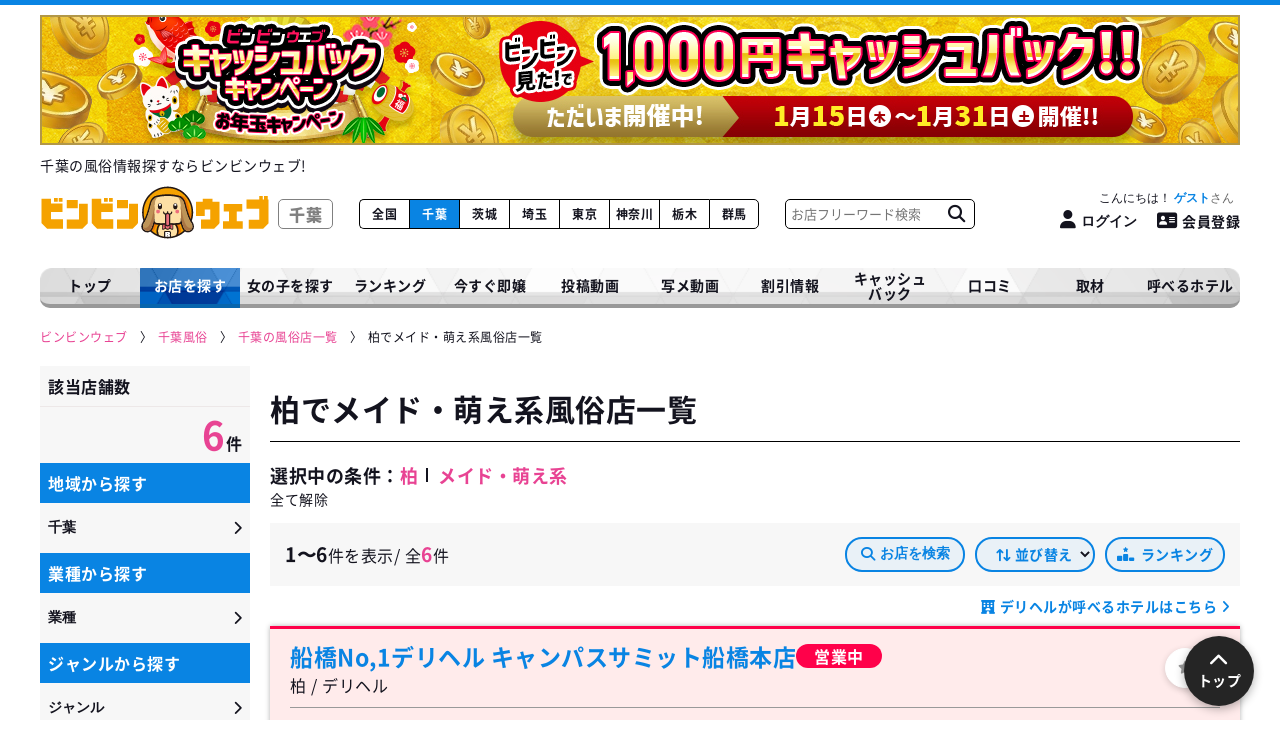

--- FILE ---
content_type: text/html; charset=UTF-8
request_url: https://www.hyper-bingo.com/chiba/shoplist/city_8/genre_26
body_size: 13878
content:
<!DOCTYPE html>
<html lang="ja">
<head>
    <!-- Google tag (gtag.js) -->
<script async src="https://www.googletagmanager.com/gtag/js?id=G-BD8ZYRJ72T"></script>
<script>
  window.dataLayer = window.dataLayer || [];
  function gtag(){dataLayer.push(arguments);}
  gtag('js', new Date());

  gtag('config', 'G-BD8ZYRJ72T');
</script>

    <!-- Microsoft Clarity -->
    <script type="text/javascript">
        (function(c,l,a,r,i,t,y){
            c[a]=c[a]||function(){(c[a].q=c[a].q||[]).push(arguments)};
            t=l.createElement(r);t.async=1;t.src="https://www.clarity.ms/tag/"+i;
            y=l.getElementsByTagName(r)[0];y.parentNode.insertBefore(t,y);
        })(window, document, "clarity", "script", "rcmew7606t");
    </script>

    <!-- Google Tag Manager -->
    <script>(function(w,d,s,l,i){w[l]=w[l]||[];w[l].push({'gtm.start':
    new Date().getTime(),event:'gtm.js'});var f=d.getElementsByTagName(s)[0],
    j=d.createElement(s),dl=l!='dataLayer'?'&l='+l:'';j.async=true;j.src=
    'https://www.googletagmanager.com/gtm.js?id='+i+dl;f.parentNode.insertBefore(j,f);
    })(window,document,'script','dataLayer','GTM-T28PF79');</script>
    <!-- End Google Tag Manager -->

    <meta charset="utf-8">
    <meta name="format-detection" content="telephone=no">
    <meta name="viewport" content="width=device-width, initial-scale=1">
    <meta name="csrf-token" content="H4xKEZIcZRw1B7z1PehbUf3gWrERY8msiMNsKniV">
    <meta name="referrer" content="unsafe-url">
    <meta name="theme-color" content="#FFFFFF">

    <meta http-equiv="x-dns-prefetch-control" content="on"> <link rel="preconnect" href="//www.googletagmanager.com"> <link rel="dns-prefetch" href="//www.googletagmanager.com"> <link rel="preconnect" href="//js.ptengine.jp/"> <link rel="dns-prefetch" href="//js.ptengine.jp/"> <meta name="referrer" content="unsafe-url">  <title>柏でメイド・萌え系風俗店一覧｜風俗情報ビンビンウェブ</title>   <meta name="keywords" content="柏,風俗">   <meta name="description" content="柏でメイド・萌え系風俗店を掲載中！女の子の出勤情報や次に遊べる時間、料金などを詳しく紹介しています。ビンビンウェブ限定のクーポンやイベントなどオトクな情報も満載！風俗で遊ぶならビンビンウェブで！">   <link rel="canonical" href="https://www.hyper-bingo.com/chiba/shoplist/city_8/genre_26">    <meta name="twitter:card" content="summary_large_image">      <meta property="og:title" content="柏でメイド・萌え系風俗店一覧｜風俗情報ビンビンウェブ">   <meta property="og:description" content="柏でメイド・萌え系風俗店を掲載中！女の子の出勤情報や次に遊べる時間、料金などを詳しく紹介しています。ビンビンウェブ限定のクーポンやイベントなどオトクな情報も満載！風俗で遊ぶならビンビンウェブで！">   <meta property="og:site_name" content="ビンビンウェブ">  <meta property="og:url" content="https://www.hyper-bingo.com/chiba/shoplist/city_8/genre_26">  <meta property="og:image" content="https://www.hyper-bingo.com/images/ogp_thumb.jpg">   <meta property="og:type" content="website">  
    <!-- Fonts -->
    

    
                <link rel="stylesheet" href="/webfont/fontawesome-6.4.2/css/all.min.css?upd=20250929114108" media="print" onload="this.media='all'">
                <link rel="stylesheet" href="/webfont/fontawesome-6.4.2/css/all.min.css?upd=20250929114108" media="print">
                <link rel="stylesheet" href="/css/service/app.css?upd=20260115204304"><link rel="stylesheet" href="/css/service/prefectures.css?upd=20260115204304">
     <link rel="stylesheet" href="/css/service/modules/prefectures/search/main.css?upd=20260115204304"><link rel="stylesheet" href="/css/service/pages/prefectures/shoplist.css?upd=20260115204304"><link rel="stylesheet" href="/css/service/modules/prefectures/search/modal_search.css?upd=20260115204304"><link rel="stylesheet" href="/css/service/modules/prefectures/search/sidebar.css?upd=20260115204304"> 
    </head>

<body class="antialiased">

<!-- Google Tag Manager (noscript) -->
<noscript><iframe src="https://www.googletagmanager.com/ns.html?id=GTM-T28PF79" height="0" width="0" style="display:none;visibility:hidden"></iframe></noscript>
<!-- End Google Tag Manager (noscript) -->

            <header class="Header">  <div class="Header__ads"> <a href="https://www.hyper-bingo.com/campaign/2026_otoshidama" class="Header__ads__link"> <img src="https://www.hyper-bingo.com/uploads/over_header_banner/31/ohb_image_1768297784.jpg" alt="" class="Header__ads__img clearImg" width="1200" height="130"> </a> </div>  <div class="Header__top"> <h1 class="Header__top__text"> 千葉の風俗情報探すならビンビンウェブ! </h1> </div> <div class="Header__outer"> <div class="Header__wrap"> <div class="menu-btn hamburger__wrap" id="menu_btn"> <button type="button" id="js_rootHamburger" class="hamburger animation" aria-label="メニューを開く"> <span class="top"></span> <span class="middle"></span> <span class="bottom"></span> </button> </div> <a href="https://www.hyper-bingo.com/chiba" class="Header__logo">  <img class="Header__logo__img clearImg" src="https://www.hyper-bingo.com/images/logo_white.svg" width="230" height="45" decoding="async" alt="ビンビンウェブ">  <span>千葉</span> </a> <ul class="Header__prefectures blue"> <li class="Header__prefectures__li "> <a href="https://www.hyper-bingo.com" class="Header__prefectures__li__link">全国</a> </li>  <li class="Header__prefectures__li  on "> <a href="https://www.hyper-bingo.com/chiba" class="Header__prefectures__li__link">千葉</a> </li>  <li class="Header__prefectures__li "> <a href="https://www.hyper-bingo.com/ibaraki" class="Header__prefectures__li__link">茨城</a> </li>  <li class="Header__prefectures__li "> <a href="https://www.hyper-bingo.com/saitama" class="Header__prefectures__li__link">埼玉</a> </li>  <li class="Header__prefectures__li "> <a href="https://www.hyper-bingo.com/tokyo" class="Header__prefectures__li__link">東京</a> </li>  <li class="Header__prefectures__li "> <a href="https://www.hyper-bingo.com/kanagawa" class="Header__prefectures__li__link">神奈川</a> </li>  <li class="Header__prefectures__li "> <a href="https://www.hyper-bingo.com/tochigi" class="Header__prefectures__li__link">栃木</a> </li>  <li class="Header__prefectures__li "> <a href="https://www.hyper-bingo.com/gunma" class="Header__prefectures__li__link">群馬</a> </li>  </ul> <div class="Header__search"> <form method="get" class="Header__search__form" action="https://www.hyper-bingo.com/chiba/shoplist/freeword"> <input type="text" class="Header__search__input" placeholder="お店フリーワード検索" name="keyword" value=""> <button type="submit" class="Header__search__submit" aria-label="お店フリーワード検索" value=""> <i class="fa-solid fa-magnifying-glass"></i> </button> </form> </div> <div class="Header__register"> <div class="Header__register__inner"> <p class="Header__register__greeting">    <button type="button" class="Header__register__greeting__link loginbtn"> こんにちは！ <span class="Header__register__userName">ゲスト</span> </button>   </p> <div class="Header__register__btnBox">    <button type="button" class="Header__register__btn loginbtn" aria-label="ログイン"> <i class="fa-solid fa-user"></i><span class="spNone">ログイン</span> </button> <a href="https://www.hyper-bingo.com/register/phone" class="Header__register__btn Header__register__regbtn"> <i class="fa-solid fa-address-card"></i>会員登録 </a>   </div> </div> </div> </div> </div> </header> <div class="ModalLogin"> <div class="ModalLogin__box"> <div class="bg-overlay-login"></div> <div class="ModalLogin__outer"> <div class="ModalLogin__close"> <img class="ModalLogin__close__img clearImg" loading="lazy" src="https://www.hyper-bingo.com/images/prefectures/search/sp/tenpokensaku_SP_icon_01.svg" loading="lazy" alt="閉じる"> </div> <div class="ModalLoginBox"> <div class="ModalLoginBox__wrap"> <div class="ModalLoginBox__contents"> <div class="ModalLoginBox__contents__logo"> <img class="ModalLoginBox__contents__logo__img clearImg" loading="lazy" src="https://www.hyper-bingo.com/images/logo.svg" alt="ビンビンウェブ"> </div> <div class="ModalLoginBox__contents__notes"> <p class="ModalLoginBox__contents__notes__desc"> ビンビンウェブ千葉・茨城・埼玉の<strong>会員情報は統合いたしました。</strong><br> 各都道府県でアカウントを作成したパスワードは<strong>千葉&gt;茨城&gt;埼玉</strong>の順で優先されます。 </p> <p class="ModalLoginBox__contents__notes__example"> 例:ビンビンウェブ千葉とビンビンウェブ埼玉で会員登録をしていた場合は、<br> ビンビンウェブ千葉のアカウントでログインしてください。 </p> </div> <p class="ModalLoginBox__contents__title"> <img class="ModalLoginBox__contents__title__img clearImg" src="https://www.hyper-bingo.com/images/japan/icon_key.svg" loading="lazy" alt="ログイン"> <span class="ModalLoginBox__contents__title__text">会員ログインはこちらから</span> </p> <form class="ModalLoginBox__contents__form" method="POST" action="https://www.hyper-bingo.com/login"> <input type="hidden" name="_token" value="H4xKEZIcZRw1B7z1PehbUf3gWrERY8msiMNsKniV"> <div class="ModalLoginBox__contents__form__box"> <input type="text" name="email" value="" placeholder="電話番号または、メールアドレスを入力してください" required>  </div> <div class="ModalLoginBox__contents__form__box"> <input type="password" name="password" placeholder="パスワード" required>  </div> <div class="ModalLoginBox__contents__form__send"> <button type="submit" class="Btn Btn--blue ModalLoginBox__contents__form__send__btn"> ログイン </button> <p class="ModalLoginBox__contents__form__send__forget"><i class="fas fa-caret-right"></i><a href="https://www.hyper-bingo.com/register/forget_password" class="ModalLoginBox__contents__form__send__forget__link">パスワードを忘れた方はこちらから</a></p> </div> </form> <div class="ModalLoginBox__new ModalLoginBox__new--sp"> <p class="ModalLoginBox__new__text">新規登録はこちらから</p> <a href="https://www.hyper-bingo.com/register/phone" class="Btn Btn--pink ModalLoginBox__new__btn"> 会員登録 </a> </div> </div> </div> <div class="ModalLoginBox__new ModalLoginBox__new--pc"> <p class="ModalLoginBox__new__text">新規登録はこちらから</p> <a href="https://www.hyper-bingo.com/register/phone" class="Btn Btn--pink ModalLoginBox__new__btn"> 会員登録 </a> </div> </div> </div> </div> </div>     
            <nav class="Nav"> <ul class="Nav__list blue"> <li class="Nav__list__li "> <a href="https://www.hyper-bingo.com/chiba" class="Nav__list__li__link"> トップ </a> </li> <li class="Nav__list__li has-child  on "> <span class="Nav__list__li__link"> お店を探す </span> <div class="Nav__list__li__box"> <ul class="Nav__list__li__list"> <li class="Nav__list__li__list__li"> <a href="https://www.hyper-bingo.com/chiba/shoplist" class="Nav__list__li__list__li__link"> お店を探す </a> </li> <li class="Nav__list__li__list__li"> <a href="https://www.hyper-bingo.com/chiba/shoplist/shop-picky_10000" class="Nav__list__li__list__li__link"> 1万円以下で遊べるお店 </a> </li> <li class="Nav__list__li__list__li"> <a href="https://www.hyper-bingo.com/chiba/newshop" class="Nav__list__li__list__li__link"> 新着店<span class="Nav__list__li__list__li__new">NEW</span> </a> </li> </ul> </div> </li> <li class="Nav__list__li has-child "> <span class="Nav__list__li__link"> 女の子を探す </span> <div class="Nav__list__li__box"> <ul class="Nav__list__li__list"> <li class="Nav__list__li__list__li"> <a href="https://www.hyper-bingo.com/chiba/girllist" class="Nav__list__li__list__li__link"> こだわりで探す </a> </li> <li class="Nav__list__li__list__li"> <a href="https://www.hyper-bingo.com/chiba/girllist/picky_new" class="Nav__list__li__list__li__link"> 新人 </a> </li> </ul> </div> </li> <li class="Nav__list__li has-child "> <span class="Nav__list__li__link"> ランキング </span> <div class="Nav__list__li__box"> <ul class="Nav__list__li__list"> <li class="Nav__list__li__list__li"> <a href="https://www.hyper-bingo.com/chiba/ranking" class="Nav__list__li__list__li__link"> 店舗ランキング </a> </li> <li class="Nav__list__li__list__li"> <a href="https://www.hyper-bingo.com/chiba/photo-movie/ranking" class="Nav__list__li__list__li__link"> 写メ動画ランキング </a> </li> </ul> </div> </li> <li class="Nav__list__li "> <a href="https://www.hyper-bingo.com/chiba/girllist/picky_now" class="Nav__list__li__link"> 今すぐ即嬢 </a> </li> <li class="Nav__list__li "> <a href="https://www.hyper-bingo.com/chiba/movielist" class="Nav__list__li__link"> 投稿動画 </a> </li> <li class="Nav__list__li "> <a href="https://www.hyper-bingo.com/chiba/photo-movie" class="Nav__list__li__link"> 写メ動画 </a> </li> <li class="Nav__list__li has-child "> <span class="Nav__list__li__link"> 割引情報 </span> <div class="Nav__list__li__box"> <ul class="Nav__list__li__list"> <li class="Nav__list__li__list__li"> <a href="https://www.hyper-bingo.com/chiba/couponlist" class="Nav__list__li__list__li__link"> クーポン割引 </a> </li> <li class="Nav__list__li__list__li"> <a href="https://www.hyper-bingo.com/chiba/discount" class="Nav__list__li__list__li__link"> イベント情報 </a> </li> <li class="Nav__list__li__list__li"> <a href="https://www.hyper-bingo.com/chiba/realtime_discnt" class="Nav__list__li__list__li__link"> ビンビンタイム割 </a> </li> </ul> </div> </li> <li class="Nav__list__li "> <a href="https://www.hyper-bingo.com/cashback" class="Nav__list__li__link"> キャッシュ<br>バック </a> </li> <li class="Nav__list__li "> <a href="https://www.hyper-bingo.com/chiba/reviewlist" class="Nav__list__li__link"> 口コミ </a> </li> <li class="Nav__list__li has-child "> <span class="Nav__list__li__link"> 取材 </span> <div class="Nav__list__li__box"> <ul class="Nav__list__li__list"> <li class="Nav__list__li__list__li"> <a href="https://www.hyper-bingo.com/chiba/binbingirls" class="Nav__list__li__list__li__link"> ビンビンガールズ </a> </li> <li class="Nav__list__li__list__li">  <a href="https://www.hyper-bingo.com/feti/comic" class="Nav__list__li__list__li__link"> フェチ企画 </a>  </li> <li class="Nav__list__li__list__li"> <a href="https://www.hyper-bingo.com/chiba/kanteidan" class="Nav__list__li__list__li__link"> 突撃！風俗鑑定団！ </a> </li> <li class="Nav__list__li__list__li"> <a href="https://www.hyper-bingo.com/chiba/comiclist" class="Nav__list__li__list__li__link"> 漫画<i class="far fa-star"></i>風俗バンザイ！ </a> </li> </ul> </div> </li> <li class="Nav__list__li "> <a href="https://www.hyper-bingo.com/chiba/hotel" class="Nav__list__li__link"> 呼べるホテル </a> </li> </ul> </nav>     
             <div id="pan" class="Breadcrumbs__wrap"> <ol class="Breadcrumbs" itemscope itemtype="https://schema.org/BreadcrumbList">   <li class="Breadcrumbs__li" itemprop="itemListElement" itemscope itemtype="https://schema.org/ListItem"> <a class="Breadcrumbs__li__link" itemprop="item" href="https://www.hyper-bingo.com"  aria-label="ビンビンウェブ" > <span class="Breadcrumbs__li__link__text" itemprop="name">ビンビンウェブ</span> </a> <meta itemprop="position" content="1" /> </li>    <li class="Breadcrumbs__li" itemprop="itemListElement" itemscope itemtype="https://schema.org/ListItem"> <a class="Breadcrumbs__li__link" itemprop="item" href="https://www.hyper-bingo.com/chiba" > <span class="Breadcrumbs__li__link__text" itemprop="name">千葉風俗</span> </a> <meta itemprop="position" content="2" /> </li>    <li class="Breadcrumbs__li" itemprop="itemListElement" itemscope itemtype="https://schema.org/ListItem"> <a class="Breadcrumbs__li__link" itemprop="item" href="https://www.hyper-bingo.com/chiba/shoplist" > <span class="Breadcrumbs__li__link__text" itemprop="name">千葉の風俗店一覧</span> </a> <meta itemprop="position" content="3" /> </li>    <li class="Breadcrumbs__li" itemprop="itemListElement" itemscope itemtype="https://schema.org/ListItem"> <span class="Breadcrumbs__li__span" itemprop="item"> <span class="Breadcrumbs__li__span__text" itemprop="name">柏でメイド・萌え系風俗店一覧</span> </span> <meta itemprop="position" content="4" /> </li>   </ol> </div>       
 <div class="Search">  <div class="Sidebarv2"> <div class="Sidebarv2__wrap"> <div class="Sidebarv2__result"> <p class="Sidebarv2__result__title">該当店舗数</p> <p class="Sidebarv2__result__num"><span class="Sidebarv2__result__num__text">6</span>件</p> </div>  <div class="Sidebarv2__group"> <p class="Sidebarv2__group__title">地域から探す</p> <button type="button" class="js_ModalHalfTab__btn Sidebarv2__group__btn" data-modaltab="city">千葉</button> </div>   <div class="Sidebarv2__group"> <p class="Sidebarv2__group__title">業種から探す</p> <button type="button" class="js_ModalHalfTab__btn Sidebarv2__group__btn" data-modaltab="job">業種</button> </div>   <div class="Sidebarv2__group"> <p class="Sidebarv2__group__title">ジャンルから探す</p> <button type="button" class="js_ModalHalfTab__btn Sidebarv2__group__btn" data-modaltab="genre">ジャンル</button> </div>   <div class="Sidebarv2__group"> <p class="Sidebarv2__group__title">こだわり検索</p> <button type="button" class="js_ModalHalfTab__btn Sidebarv2__group__btn" data-modaltab="other"> こだわり  </button> </div>  </div> </div>  <div class="Favorite__panel"> <div class="Favorite__panel__wrap"> <p class="Favorite__panel__text Favorite__panel__text--add"><i class="fas fa-star"></i>お気に入りに登録しました。</p> <p class="Favorite__panel__text Favorite__panel__text--remove"><i class="fas fa-star"></i>お気に入りを削除しました。</p> </div> </div> <div class="Main SearchMain"> <h2 class="SearchMain__title">柏でメイド・萌え系風俗店一覧</h2>   <div class="SearchMain__introduction clearfix"> <div class="SearchMain__condition"> <div class="SearchMain__condition__box"> <p class="SearchMain__condition__box__title">選択中の条件：</p> <div class="SearchMain__condition__box__tag"> <p class="SearchMain__condition__box__tag__text"> 柏 </p>    <p class="SearchMain__condition__box__tag__text"> メイド・萌え系 </p>         </div> </div> <a href="https://www.hyper-bingo.com/chiba/shoplist" class="SearchMain__condition__all"> 全て解除 </a> </div> </div>    <div class="SearchMain__meta"> <div class="SearchMain__meta__wrap"> <div class="SearchMain__meta__num"> <span class="SearchMain__meta__num__text">1〜6</span>件を表示/ 全<span class="SearchMain__meta__num__pink">6</span>件 </div>  </div>  <div class="SearchMain__filter"> <div class="SearchMain__filter__items">  <div class="SearchMain__filter__item SearchMain__filter__item--pc"> <button type="button" class="SearchMain__filter__btn js_ModalHalfTab__btn" data-modaltab="city"> <i class="fa-solid fa-magnifying-glass"></i>お店を検索 </button> </div>   <div class="SearchMain__filter__item"> <label class="SearchMain__filter__select__label"> <select name="sort" class="SearchMain__filter__select__items" onchange="window.location = this.value;">   <option value="https://www.hyper-bingo.com/chiba/shoplist/city_8/genre_26?sort=update"  selected > 更新順 </option>    <option value="https://www.hyper-bingo.com/chiba/shoplist/city_8/genre_26?sort=recommend" > オススメ </option>    <option value="https://www.hyper-bingo.com/chiba/shoplist/city_8/genre_26?sort=highPrice" > 高い順 </option>    <option value="https://www.hyper-bingo.com/chiba/shoplist/city_8/genre_26?sort=lowPrice" > 安い順 </option>   </select> <p class="SearchMain__filter__select__text"><i class="fa-solid fa-arrow-right-arrow-left fa-rotate-90"></i>並び替え</p> </label> </div>   <div class="SearchMain__filter__item SearchMain__filter__item--pc"> <a href="https://www.hyper-bingo.com/chiba/ranking/city_8" class="SearchMain__filter__btn"> <i class="fa-solid fa-ranking-star"></i>ランキング </a> </div>  </div> </div>  </div>   <div class="SearchMain__hotel"> <a href="https://www.hyper-bingo.com/chiba/hotel/city_8" class="SearchMain__hotel__link"> デリヘルが呼べるホテルはこちら </a> </div>   <div class="SearchMain__list">  <div class="SearchBox SearchBox--pink">  <div class="SearchBox__header">  <div class="SearchBox__header__info SearchBox__header__info--ranking">  <div class="SearchBox__header__info__wrap">  <div class="SearchBox__header__info__wrap__inn"> <div class="SearchBox__header__info__nameWrap"> <a href="https://www.hyper-bingo.com/chiba/shop/323" class="SearchBox__header__info__name"> 船橋No,1デリヘル キャンパスサミット船橋本店 </a>  <span class="SearchBox__header__info__open">営業中</span>  </div> <ul class="SearchBox__header__info__meta"> <li class="SearchBox__header__info__meta__item">  柏  /  デリヘル  </li>  </ul> <ul class="SearchBox__header__info__rank">   </ul> </div> </div> </div> <div class="SearchBox__header__favorite">  <button class="Btn--favorite user_shop_favorite_btn Header__register__loginbtn" data-shop="323" data-favorite_shop="323" aria-label="ログイン" > <i class="fas fa-star" aria-hidden="true" title="ログイン"></i> </button>  </div> </div>  <a href="https://www.hyper-bingo.com/chiba/shop/323" class="SearchBox__banner"> <picture> <source srcset="https://www.hyper-bingo.com/uploads/shopimg/323/basic_bnr_smp_fname_1752140947.jpg" media="(max-width: 960px)"> <img class="SearchBox__banner__img clearImg" src="https://www.hyper-bingo.com/uploads/shopimg/323/pc_basic_bnr_smp_fname_1752140947.jpg" decoding=async alt="船橋No,1デリヘル キャンパスサミット船橋本店"> </picture> </a>  <div class="SearchBox__main">  <div class="SearchBox__main__wrap"> <div class="SearchBox__main__girls">   <div class="SearchBox__main__girls__inner SearchBox__main__girls__inner--1line SearchBox__main__girls__inner--pc">   <a href="https://www.hyper-bingo.com/chiba/shop/323/girl/226735" class="SearchBox__main__girls__link SearchBox__main__girls__link--1line" title="のえる(18)"> <picture> <source srcset="https://d2y9l15ibusen.cloudfront.net/shopimg/323/girls/226735/1_s_323_226735_1_1762615610.webp" type="image/webp"> <img class="SearchBox__main__girls__link__img clearImg" src="https://d2y9l15ibusen.cloudfront.net/shopimg/323/girls/226735/1_s_323_226735_1_1762615609.jpg" loading="lazy" alt="船橋No,1デリヘル キャンパスサミット船橋本店 のえる(18)"> </picture> </a>  <a href="https://www.hyper-bingo.com/chiba/shop/323/girl/99523" class="SearchBox__main__girls__link SearchBox__main__girls__link--1line" title="こはる(22)"> <picture> <source srcset="https://d2y9l15ibusen.cloudfront.net/shopimg/323/girls/99523/1_s_323_99523_1_1765129390.webp" type="image/webp"> <img class="SearchBox__main__girls__link__img clearImg" src="https://d2y9l15ibusen.cloudfront.net/shopimg/323/girls/99523/1_s_323_99523_1_1765129390.jpg" loading="lazy" alt="船橋No,1デリヘル キャンパスサミット船橋本店 こはる(22)"> </picture> </a>  <a href="https://www.hyper-bingo.com/chiba/shop/323/girl/22023" class="SearchBox__main__girls__link SearchBox__main__girls__link--1line" title="わか(24)"> <picture> <source srcset="https://d2y9l15ibusen.cloudfront.net/shopimg/323/girls/22023/1_s_323_22023_1_1764439623.webp" type="image/webp"> <img class="SearchBox__main__girls__link__img clearImg" src="https://d2y9l15ibusen.cloudfront.net/shopimg/323/girls/22023/1_s_323_22023_1_1764439623.jpg" loading="lazy" alt="船橋No,1デリヘル キャンパスサミット船橋本店 わか(24)"> </picture> </a>  <a href="https://www.hyper-bingo.com/chiba/shop/323/girl/240323" class="SearchBox__main__girls__link SearchBox__main__girls__link--1line" title="はるき(20)"> <picture> <source srcset="https://d2y9l15ibusen.cloudfront.net/shopimg/323/girls/240323/1_s_323_240323_1_1759271119.webp" type="image/webp"> <img class="SearchBox__main__girls__link__img clearImg" src="https://d2y9l15ibusen.cloudfront.net/shopimg/323/girls/240323/1_s_323_240323_1_1759271119.jpg" loading="lazy" alt="船橋No,1デリヘル キャンパスサミット船橋本店 はるき(20)"> </picture> </a>  <a href="https://www.hyper-bingo.com/chiba/shop/323/girl/260946" class="SearchBox__main__girls__link SearchBox__main__girls__link--1line" title="あかね(21)"> <picture> <source srcset="https://d2y9l15ibusen.cloudfront.net/shopimg/323/girls/260946/1_s_323_260946_1_1758136910.webp" type="image/webp"> <img class="SearchBox__main__girls__link__img clearImg" src="https://d2y9l15ibusen.cloudfront.net/shopimg/323/girls/260946/1_s_323_260946_1_1758136910.jpg" loading="lazy" alt="船橋No,1デリヘル キャンパスサミット船橋本店 あかね(21)"> </picture> </a>  <a href="https://www.hyper-bingo.com/chiba/shop/323/girl/286344" class="SearchBox__main__girls__link SearchBox__main__girls__link--1line" title="かなの(21)"> <picture> <source srcset="https://d2y9l15ibusen.cloudfront.net/shopimg/323/girls/286344/1_s_323_286344_1_1769332625.webp" type="image/webp"> <img class="SearchBox__main__girls__link__img clearImg" src="https://d2y9l15ibusen.cloudfront.net/shopimg/323/girls/286344/1_s_323_286344_1_1769332624.jpg" loading="lazy" alt="船橋No,1デリヘル キャンパスサミット船橋本店 かなの(21)"> </picture> </a>   </div>   </div> </div>  <div class="SearchBox__main__text">   <ul class="SearchBox__main__genre">  <li class="SearchBox__main__genre__item"> 素人系 </li>  <li class="SearchBox__main__genre__item"> ギャル </li>  <li class="SearchBox__main__genre__item"> 大手グループ </li>  </ul>  <a href="https://www.hyper-bingo.com/chiba/shop/323" class="SearchBox__main__text__pc">  <div class="SearchBox__main__text__price"> <i class="fas fa-yen-sign SearchBox__main__text__icon SearchBox__main__text__icon--pink"></i> <p class="SearchBox__main__text__price__text"> <span class="Text--red">50</span><span class="SearchBox__main__text__price__text--unit">分</span> <span class="Text--red">14,000</span><span class="SearchBox__main__text__price__text--unit">円〜</span> </p>  <span class="SearchBox__main__text__price__cardok">カード可</span>  </div>   <ul class="SearchBox__main__today__items"> <li class="SearchBox__main__today__item"> <object> <a href="https://www.hyper-bingo.com/chiba/shop/323/schedule" class="SearchBox__main__today__link"> 本日<span class="big">9</span>人出勤 </a> </object> </li>  </ul>   <div class="SearchBox__main__text__time"> <i class="fas fa-clock SearchBox__main__text__icon"></i> <div class="SearchBox__main__text__time__text"> <div class="SearchBox__main__text__time__text__inn">  10:00～翌5:00  </div> </div> </div>  <div class="SearchBox__main__text__area"> <i class="fas fa-map-marker-alt SearchBox__main__text__icon"></i> <p class="SearchBox__main__text__area__text">船橋・西船橋発</p> </div>   <div class="SearchBox__main__text__comment"> <i class="fas fa-comments SearchBox__main__text__icon"></i> <p class="SearchBox__main__text__comment__text">口コミ： <span class="SearchBox__main__text__comment__text__num Text--red">5</span>件 </p> </div>   <div class="SearchBox__main__text__phone"> <i class="fa-solid fa-phone-volume SearchBox__main__text__icon SearchBox__main__text__icon--tel"></i> <p class="SearchBox__main__text__phone__text Text--red">047-460-3366</p> </div>  <p class="SearchBox__main__text__description"> 千葉県最大級のデリヘルといえばもう知っている方も多いはず！その中でも船橋店はかわいい子が多いと有名！素人系～某有名AV女優まで多数在籍中！ </p> </a> <ul class="SearchBox__main__tag__items">   </ul> <div class="SearchBox__main__text__cv"> <a href="https://www.hyper-bingo.com/chiba/shop/323" class="SearchBox__main__text__cv__shop"> このお店の詳細を見る </a>  </div> </div> </div> </div>    <div class="SearchBox SearchBox--yellow">  <div class="SearchBox__header">  <div class="SearchBox__header__info SearchBox__header__info--ranking">  <div class="SearchBox__header__info__wrap">  <div class="SearchBox__header__info__wrap__inn"> <div class="SearchBox__header__info__nameWrap"> <a href="https://www.hyper-bingo.com/chiba/shop/24" class="SearchBox__header__info__name"> キューティーハニー </a>  </div> <ul class="SearchBox__header__info__meta"> <li class="SearchBox__header__info__meta__item">  柏  /  デリヘル  </li>  </ul> <ul class="SearchBox__header__info__rank">   </ul> </div> </div> </div> <div class="SearchBox__header__favorite">  <button class="Btn--favorite user_shop_favorite_btn Header__register__loginbtn" data-shop="24" data-favorite_shop="24" aria-label="ログイン" > <i class="fas fa-star" aria-hidden="true" title="ログイン"></i> </button>  </div> </div>  <div class="SearchBox__main">  <div class="SearchBox__main__wrap"> <div class="SearchBox__main__girls">   <div class="SearchBox__main__girls__inner SearchBox__main__girls__inner--1line SearchBox__main__girls__inner--pc">   <a href="https://www.hyper-bingo.com/chiba/shop/24/girl/2433" class="SearchBox__main__girls__link SearchBox__main__girls__link--1line" title="ふゆ(22)"> <picture> <source srcset="https://d2y9l15ibusen.cloudfront.net/shopimg/24/girls/2433/1_s_24_2433_1_1758187760.webp" type="image/webp"> <img class="SearchBox__main__girls__link__img clearImg" src="https://d2y9l15ibusen.cloudfront.net/shopimg/24/girls/2433/1_s_24_2433_1_1758187760.jpg" loading="lazy" alt="キューティーハニー ふゆ(22)"> </picture> </a>  <a href="https://www.hyper-bingo.com/chiba/shop/24/girl/2334" class="SearchBox__main__girls__link SearchBox__main__girls__link--1line" title="そら(21)"> <picture> <source srcset="https://d2y9l15ibusen.cloudfront.net/shopimg/24/girls/2334/1_s_24_2334_1_1741079853.webp" type="image/webp"> <img class="SearchBox__main__girls__link__img clearImg" src="https://d2y9l15ibusen.cloudfront.net/shopimg/24/girls/2334/1_s_24_2334_1_1741079853.jpg" loading="lazy" alt="キューティーハニー そら(21)"> </picture> </a>  <a href="https://www.hyper-bingo.com/chiba/shop/24/girl/284323" class="SearchBox__main__girls__link SearchBox__main__girls__link--1line" title="しいな(21)"> <picture> <source srcset="https://d2y9l15ibusen.cloudfront.net/shopimg/24/girls/284323/1_s_24_284323_1_1769006727.webp" type="image/webp"> <img class="SearchBox__main__girls__link__img clearImg" src="https://d2y9l15ibusen.cloudfront.net/shopimg/24/girls/284323/1_s_24_284323_1_1769006727.jpg" loading="lazy" alt="キューティーハニー しいな(21)"> </picture> </a>  <a href="https://www.hyper-bingo.com/chiba/shop/24/girl/283568" class="SearchBox__main__girls__link SearchBox__main__girls__link--1line" title="もな(23)"> <picture> <source srcset="https://d2y9l15ibusen.cloudfront.net/shopimg/24/girls/283568/1_s_24_283568_1_1768212254.webp" type="image/webp"> <img class="SearchBox__main__girls__link__img clearImg" src="https://d2y9l15ibusen.cloudfront.net/shopimg/24/girls/283568/1_s_24_283568_1_1768212254.jpg" loading="lazy" alt="キューティーハニー もな(23)"> </picture> </a>  <a href="https://www.hyper-bingo.com/chiba/shop/24/girl/286131" class="SearchBox__main__girls__link SearchBox__main__girls__link--1line" title="かいら(24)"> <picture> <source srcset="https://d2y9l15ibusen.cloudfront.net/shopimg/24/girls/286131/1_s_24_286131_1_1769320159.webp" type="image/webp"> <img class="SearchBox__main__girls__link__img clearImg" src="https://d2y9l15ibusen.cloudfront.net/shopimg/24/girls/286131/1_s_24_286131_1_1769320159.jpg" loading="lazy" alt="キューティーハニー かいら(24)"> </picture> </a>  <a href="https://www.hyper-bingo.com/chiba/shop/24/girl/284310" class="SearchBox__main__girls__link SearchBox__main__girls__link--1line" title="なおみ(24)"> <picture> <source srcset="https://d2y9l15ibusen.cloudfront.net/shopimg/24/girls/284310/1_s_24_284310_1_1769062779.webp" type="image/webp"> <img class="SearchBox__main__girls__link__img clearImg" src="https://d2y9l15ibusen.cloudfront.net/shopimg/24/girls/284310/1_s_24_284310_1_1769062779.jpg" loading="lazy" alt="キューティーハニー なおみ(24)"> </picture> </a>   </div>   </div> </div>  <div class="SearchBox__main__text">   <ul class="SearchBox__main__genre">  <li class="SearchBox__main__genre__item"> 素人系 </li>  <li class="SearchBox__main__genre__item"> コスプレ・イメクラ </li>  <li class="SearchBox__main__genre__item"> 日本人のみ </li>  </ul>  <a href="https://www.hyper-bingo.com/chiba/shop/24" class="SearchBox__main__text__pc">  <div class="SearchBox__main__text__price"> <i class="fas fa-yen-sign SearchBox__main__text__icon SearchBox__main__text__icon--pink"></i> <p class="SearchBox__main__text__price__text"> <span class="Text--red">60</span><span class="SearchBox__main__text__price__text--unit">分</span> <span class="Text--red">19,000</span><span class="SearchBox__main__text__price__text--unit">円〜</span> </p>  <span class="SearchBox__main__text__price__cardok">カード可</span>  </div>   <ul class="SearchBox__main__today__items"> <li class="SearchBox__main__today__item"> <object> <a href="https://www.hyper-bingo.com/chiba/shop/24/schedule" class="SearchBox__main__today__link"> 本日<span class="big">10</span>人出勤 </a> </object> </li>  </ul>   <object> <a href="https://www.hyper-bingo.com/chiba/shop/24/coupon"> <div class="SearchBox__main__luckyCoupon SearchBox__main__luckyCoupon--1"> <div class="SearchBox__main__luckyCoupon__wrap"> <div class="SearchBox__main__luckyCoupon__head"> <div class="SearchBox__main__luckyCoupon__tmb">  <img src="https://www.hyper-bingo.com/images/prefectures/luckycoupon/icon_lucky.svg" loading="lazy" alt="" class="SearchBox__main__luckyCoupon__tmb__img clearImg">  </div> <div class="SearchBox__main__luckyCoupon__title"> <div class="SearchBox__main__luckyCoupon__titleTmb">  <img src="https://www.hyper-bingo.com/images/prefectures/luckycoupon/logo_lucky_yellow.svg" class="clearImg" width="300" height="17" alt="BinBin LUCKY COUPON">  </div> <div class="SearchBox__main__luckyCoupon__target"> <p class="SearchBox__main__luckyCoupon__target__text"><span class="target">誰でも割!!</span>ラッキークーポン</p> </div> </div> </div> <div class="SearchBox__main__luckyCoupon__discount"> <p class="SearchBox__main__luckyCoupon__del"> 60分21,000円 <i class="fa-solid fa-caret-right"></i> </p> <p class="SearchBox__main__luckyCoupon__after">60<span class="small">分</span>15,000<span class="small">円</span></p> </div> </div> </div> </a> </object>  <div class="SearchBox__main__text__time"> <i class="fas fa-clock SearchBox__main__text__icon"></i> <div class="SearchBox__main__text__time__text"> <div class="SearchBox__main__text__time__text__inn">  12:00～翌2:00  </div> </div> </div>  <div class="SearchBox__main__text__area"> <i class="fas fa-map-marker-alt SearchBox__main__text__icon"></i> <p class="SearchBox__main__text__area__text">幕張発</p> </div>   <div class="SearchBox__main__text__comment"> <i class="fas fa-comments SearchBox__main__text__icon"></i> <p class="SearchBox__main__text__comment__text">口コミ： <span class="SearchBox__main__text__comment__text__num Text--red">4</span>件 </p> </div>   <div class="SearchBox__main__text__phone"> <i class="fa-solid fa-phone-volume SearchBox__main__text__icon SearchBox__main__text__icon--tel"></i> <p class="SearchBox__main__text__phone__text Text--red">047-346-5225</p> </div>  <p class="SearchBox__main__text__description"> 常磐線で、グラビアモデル級の美少女・美女と遊ぶなら当店へ！新人もハイペースで入店します。こまめにサイトチェックを忘れずに！ </p> </a> <ul class="SearchBox__main__tag__items">  <li class="SearchBox__main__tag__item SearchBox__main__tag__item--pink"> <a href="https://www.bwork.net/7000000008085/" class="SearchBox__main__tag__link" target="_blank"> 女の子募集中 </a> </li>   <li class="SearchBox__main__tag__item SearchBox__main__tag__item--blue"> <a href="https://www.getswork.com/info.php?type=job&amp;id=J0000237" class="SearchBox__main__tag__link" target="_blank"> スタッフ募集中 </a> </li>  </ul> <div class="SearchBox__main__text__cv"> <a href="https://www.hyper-bingo.com/chiba/shop/24" class="SearchBox__main__text__cv__shop"> このお店の詳細を見る </a>  </div> </div> </div> </div>    <div class="SearchBox SearchBox--white">  <div class="SearchBox__header">  <div class="SearchBox__header__info SearchBox__header__info--ranking">  <div class="SearchBox__header__info__wrap">  <div class="SearchBox__header__info__wrap__inn"> <div class="SearchBox__header__info__nameWrap"> <a href="https://www.hyper-bingo.com/chiba/shop/2790" class="SearchBox__header__info__name"> CECIL(セシル) </a>  <span class="SearchBox__header__info__open">営業中</span>  </div> <ul class="SearchBox__header__info__meta"> <li class="SearchBox__header__info__meta__item">  柏  /  デリヘル  </li>  </ul> <ul class="SearchBox__header__info__rank">   </ul> </div> </div> </div> <div class="SearchBox__header__favorite">  <button class="Btn--favorite user_shop_favorite_btn Header__register__loginbtn" data-shop="2790" data-favorite_shop="2790" aria-label="ログイン" > <i class="fas fa-star" aria-hidden="true" title="ログイン"></i> </button>  </div> </div>  <div class="SearchBox__main">  <div class="SearchBox__main__wrap"> <div class="SearchBox__main__girls">   <div class="SearchBox__main__girls__inner SearchBox__main__girls__inner--1line SearchBox__main__girls__inner--pc">   <a href="https://www.hyper-bingo.com/chiba/shop/2790/girl/268143" class="SearchBox__main__girls__link SearchBox__main__girls__link--1line" title="るみか(25)"> <picture> <source srcset="https://d2y9l15ibusen.cloudfront.net/shopimg/2790/girls/268143/1_s_2790_268143_1_1759870971.webp" type="image/webp"> <img class="SearchBox__main__girls__link__img clearImg" src="https://d2y9l15ibusen.cloudfront.net/shopimg/2790/girls/268143/1_s_2790_268143_1_1759870970.jpg" loading="lazy" alt="CECIL(セシル) るみか(25)"> </picture> </a>  <a href="https://www.hyper-bingo.com/chiba/shop/2790/girl/268438" class="SearchBox__main__girls__link SearchBox__main__girls__link--1line" title="らん(20)"> <picture> <source srcset="https://d2y9l15ibusen.cloudfront.net/shopimg/2790/girls/268438/1_s_2790_268438_1_1759870984.webp" type="image/webp"> <img class="SearchBox__main__girls__link__img clearImg" src="https://d2y9l15ibusen.cloudfront.net/shopimg/2790/girls/268438/1_s_2790_268438_1_1759870984.jpg" loading="lazy" alt="CECIL(セシル) らん(20)"> </picture> </a>  <a href="https://www.hyper-bingo.com/chiba/shop/2790/girl/268439" class="SearchBox__main__girls__link SearchBox__main__girls__link--1line" title="しゅう(24)"> <picture> <source srcset="https://d2y9l15ibusen.cloudfront.net/shopimg/2790/girls/268439/1_s_2790_268439_1_1759870996.webp" type="image/webp"> <img class="SearchBox__main__girls__link__img clearImg" src="https://d2y9l15ibusen.cloudfront.net/shopimg/2790/girls/268439/1_s_2790_268439_1_1759870996.jpg" loading="lazy" alt="CECIL(セシル) しゅう(24)"> </picture> </a>  <a href="https://www.hyper-bingo.com/chiba/shop/2790/girl/268698" class="SearchBox__main__girls__link SearchBox__main__girls__link--1line" title="ゆりな(23)"> <picture> <source srcset="https://d2y9l15ibusen.cloudfront.net/shopimg/2790/girls/268698/1_s_2790_268698_1_1759871012.webp" type="image/webp"> <img class="SearchBox__main__girls__link__img clearImg" src="https://d2y9l15ibusen.cloudfront.net/shopimg/2790/girls/268698/1_s_2790_268698_1_1759871012.jpg" loading="lazy" alt="CECIL(セシル) ゆりな(23)"> </picture> </a>  <a href="https://www.hyper-bingo.com/chiba/shop/2790/girl/268440" class="SearchBox__main__girls__link SearchBox__main__girls__link--1line" title="ゆうき(20)"> <picture> <source srcset="https://d2y9l15ibusen.cloudfront.net/shopimg/2790/girls/268440/1_s_2790_268440_1_1759871025.webp" type="image/webp"> <img class="SearchBox__main__girls__link__img clearImg" src="https://d2y9l15ibusen.cloudfront.net/shopimg/2790/girls/268440/1_s_2790_268440_1_1759871025.jpg" loading="lazy" alt="CECIL(セシル) ゆうき(20)"> </picture> </a>  <a href="https://www.hyper-bingo.com/chiba/shop/2790/girl/268152" class="SearchBox__main__girls__link SearchBox__main__girls__link--1line" title="ななみ(27)"> <picture> <source srcset="https://d2y9l15ibusen.cloudfront.net/shopimg/2790/girls/268152/1_s_2790_268152_1_1759871038.webp" type="image/webp"> <img class="SearchBox__main__girls__link__img clearImg" src="https://d2y9l15ibusen.cloudfront.net/shopimg/2790/girls/268152/1_s_2790_268152_1_1759871038.jpg" loading="lazy" alt="CECIL(セシル) ななみ(27)"> </picture> </a>   </div>   </div> </div>  <div class="SearchBox__main__text">   <ul class="SearchBox__main__genre">  <li class="SearchBox__main__genre__item"> 素人系 </li>  <li class="SearchBox__main__genre__item"> お姉さん系 </li>  <li class="SearchBox__main__genre__item"> 清楚 </li>  </ul>  <a href="https://www.hyper-bingo.com/chiba/shop/2790" class="SearchBox__main__text__pc">  <div class="SearchBox__main__text__price"> <i class="fas fa-yen-sign SearchBox__main__text__icon SearchBox__main__text__icon--pink"></i> <p class="SearchBox__main__text__price__text"> <span class="Text--red">60</span><span class="SearchBox__main__text__price__text--unit">分</span> <span class="Text--red">9,000</span><span class="SearchBox__main__text__price__text--unit">円〜</span> </p>  <span class="SearchBox__main__text__price__cardok">カード可</span>  </div>   <ul class="SearchBox__main__today__items"> <li class="SearchBox__main__today__item"> <object> <a href="https://www.hyper-bingo.com/chiba/shop/2790/schedule" class="SearchBox__main__today__link"> 本日<span class="big">20</span>人出勤 </a> </object> </li>  <li class="SearchBox__main__today__item"> <object> <a href="https://www.hyper-bingo.com/chiba/shop/2790/sokujo" class="SearchBox__main__today__link"> 即嬢<span class="big">3</span>人 </a> </object> </li>  </ul>   <object> <a href="https://www.hyper-bingo.com/chiba/shop/2790/coupon"> <div class="SearchBox__main__luckyCoupon SearchBox__main__luckyCoupon--2"> <div class="SearchBox__main__luckyCoupon__wrap"> <div class="SearchBox__main__luckyCoupon__head"> <div class="SearchBox__main__luckyCoupon__tmb">  <img src="https://www.hyper-bingo.com/images/prefectures/luckycoupon/icon_lucky.svg" loading="lazy" alt="" class="SearchBox__main__luckyCoupon__tmb__img clearImg">  </div> <div class="SearchBox__main__luckyCoupon__title"> <div class="SearchBox__main__luckyCoupon__titleTmb">  <img src="https://www.hyper-bingo.com/images/prefectures/luckycoupon/logo_lucky_pink.svg" class="clearImg" width="300" height="17" alt="BinBin LUCKY COUPON">  </div> <div class="SearchBox__main__luckyCoupon__target"> <p class="SearchBox__main__luckyCoupon__target__text"><span class="target">ご新規様限定</span>ラッキークーポン</p> </div> </div> </div> <div class="SearchBox__main__luckyCoupon__discount"> <p class="SearchBox__main__luckyCoupon__del"> 60分13,000円 <i class="fa-solid fa-caret-right"></i> </p> <p class="SearchBox__main__luckyCoupon__after">60<span class="small">分</span>9,000<span class="small">円</span></p> </div> </div> </div> </a> </object>  <div class="SearchBox__main__text__time"> <i class="fas fa-clock SearchBox__main__text__icon"></i> <div class="SearchBox__main__text__time__text"> <div class="SearchBox__main__text__time__text__inn">  9:00～LAST  </div> </div> </div>  <div class="SearchBox__main__text__area"> <i class="fas fa-map-marker-alt SearchBox__main__text__icon"></i> <p class="SearchBox__main__text__area__text">東金発</p> </div>   <div class="SearchBox__main__text__comment"> <i class="fas fa-comments SearchBox__main__text__icon"></i> <p class="SearchBox__main__text__comment__text">口コミ： <span class="SearchBox__main__text__comment__text__num Text--red">1</span>件 </p> </div>   <div class="SearchBox__main__text__phone"> <i class="fa-solid fa-phone-volume SearchBox__main__text__icon SearchBox__main__text__icon--tel"></i> <p class="SearchBox__main__text__phone__text Text--red">070-4000-6619</p> </div>  <p class="SearchBox__main__text__description"> 東金デリヘル「CECIL」はオトナめなキャストを厳選採用！男性の根底にある『願望』を刺激する綺麗なお姉さんと密なひとときをお過ごしください。 </p> </a> <ul class="SearchBox__main__tag__items">   </ul> <div class="SearchBox__main__text__cv"> <a href="https://www.hyper-bingo.com/chiba/shop/2790" class="SearchBox__main__text__cv__shop"> このお店の詳細を見る </a>  </div> </div> </div> </div>    <div class="SearchBox SearchBox--white">  <div class="SearchBox__header">  <div class="SearchBox__header__info SearchBox__header__info--ranking">  <div class="SearchBox__header__info__wrap">  <div class="SearchBox__header__info__wrap__inn"> <div class="SearchBox__header__info__nameWrap"> <a href="https://www.hyper-bingo.com/chiba/shop/1756" class="SearchBox__header__info__name"> ほんとうの人妻 柏店 </a>  <span class="SearchBox__header__info__open">営業中</span>  </div> <ul class="SearchBox__header__info__meta"> <li class="SearchBox__header__info__meta__item">  柏  /  デリヘル  </li>  </ul> <ul class="SearchBox__header__info__rank">   </ul> </div> </div> </div> <div class="SearchBox__header__favorite">  <button class="Btn--favorite user_shop_favorite_btn Header__register__loginbtn" data-shop="1756" data-favorite_shop="1756" aria-label="ログイン" > <i class="fas fa-star" aria-hidden="true" title="ログイン"></i> </button>  </div> </div>  <div class="SearchBox__main">  <div class="SearchBox__main__text">   <ul class="SearchBox__main__genre">  <li class="SearchBox__main__genre__item"> 人妻 </li>  <li class="SearchBox__main__genre__item"> 清楚 </li>  <li class="SearchBox__main__genre__item"> AF </li>  </ul>  <a href="https://www.hyper-bingo.com/chiba/shop/1756" class="SearchBox__main__text__pc">  <div class="SearchBox__main__text__price"> <i class="fas fa-yen-sign SearchBox__main__text__icon SearchBox__main__text__icon--pink"></i> <p class="SearchBox__main__text__price__text"> <span class="Text--red">50</span><span class="SearchBox__main__text__price__text--unit">分</span> <span class="Text--red">10,000</span><span class="SearchBox__main__text__price__text--unit">円〜</span> </p>  <span class="SearchBox__main__text__price__cardok">カード可</span>  </div>    <div class="SearchBox__main__text__time"> <i class="fas fa-clock SearchBox__main__text__icon"></i> <div class="SearchBox__main__text__time__text"> <div class="SearchBox__main__text__time__text__inn">  10:00～翌4:00  </div> </div> </div>  <div class="SearchBox__main__text__area"> <i class="fas fa-map-marker-alt SearchBox__main__text__icon"></i> <p class="SearchBox__main__text__area__text">柏発</p> </div>    <div class="SearchBox__main__text__phone"> <i class="fa-solid fa-phone-volume SearchBox__main__text__icon SearchBox__main__text__icon--tel"></i> <p class="SearchBox__main__text__phone__text Text--red">04-7197-2990</p> </div>  <p class="SearchBox__main__text__description"> 柏発「ほんとうの人妻 柏店」にはスレンダーモデル系からグラビア系まで様々な女の子が多数在籍！きっとお好みの女性をご案内出来ることでしょう。 </p> </a> <ul class="SearchBox__main__tag__items">   </ul> <div class="SearchBox__main__text__cv"> <a href="https://www.hyper-bingo.com/chiba/shop/1756" class="SearchBox__main__text__cv__shop"> このお店の詳細を見る </a>  </div> </div> </div> </div>    <div class="SearchBox SearchBox--white">  <div class="SearchBox__header">  <div class="SearchBox__header__info SearchBox__header__info--ranking">  <div class="SearchBox__header__info__wrap">  <div class="SearchBox__header__info__wrap__inn"> <div class="SearchBox__header__info__nameWrap"> <a href="https://www.hyper-bingo.com/chiba/shop/1821" class="SearchBox__header__info__name"> E+アイドルスクール船橋店 </a>  </div> <ul class="SearchBox__header__info__meta"> <li class="SearchBox__header__info__meta__item">  柏  /  デリヘル  </li>  </ul> <ul class="SearchBox__header__info__rank">   </ul> </div> </div> </div> <div class="SearchBox__header__favorite">  <button class="Btn--favorite user_shop_favorite_btn Header__register__loginbtn" data-shop="1821" data-favorite_shop="1821" aria-label="ログイン" > <i class="fas fa-star" aria-hidden="true" title="ログイン"></i> </button>  </div> </div>  <a href="https://www.hyper-bingo.com/chiba/shop/1821" class="SearchBox__banner"> <picture> <source srcset="https://www.hyper-bingo.com/uploads/shopimg/1821/basic_bnr_smp_fname_1686040084.jpg" media="(max-width: 960px)"> <img class="SearchBox__banner__img clearImg" src="https://www.hyper-bingo.com/uploads/shopimg/1821/pc_basic_bnr_smp_fname_1686040084.jpg" loading=lazy alt="E+アイドルスクール船橋店"> </picture> </a>  <div class="SearchBox__main">  <div class="SearchBox__main__text">   <ul class="SearchBox__main__genre">  <li class="SearchBox__main__genre__item"> 巨乳・爆乳 </li>  <li class="SearchBox__main__genre__item"> ロリ・妹系 </li>  <li class="SearchBox__main__genre__item"> 写真・動画撮影可 </li>  </ul>  <a href="https://www.hyper-bingo.com/chiba/shop/1821" class="SearchBox__main__text__pc">  <div class="SearchBox__main__text__price"> <i class="fas fa-yen-sign SearchBox__main__text__icon SearchBox__main__text__icon--pink"></i> <p class="SearchBox__main__text__price__text"> <span class="Text--red">60</span><span class="SearchBox__main__text__price__text--unit">分</span> <span class="Text--red">13,980</span><span class="SearchBox__main__text__price__text--unit">円〜</span> </p>  <span class="SearchBox__main__text__price__cardok">カード可</span>  </div>    <div class="SearchBox__main__text__time"> <i class="fas fa-clock SearchBox__main__text__icon"></i> <div class="SearchBox__main__text__time__text"> <div class="SearchBox__main__text__time__text__inn">  12:00～翌5:00  </div> </div> </div>  <div class="SearchBox__main__text__area"> <i class="fas fa-map-marker-alt SearchBox__main__text__icon"></i> <p class="SearchBox__main__text__area__text">千葉・栄町発</p> </div>    <div class="SearchBox__main__text__phone"> <i class="fa-solid fa-phone-volume SearchBox__main__text__icon SearchBox__main__text__icon--tel"></i> <p class="SearchBox__main__text__phone__text Text--red">047-409-7966</p> </div>  <p class="SearchBox__main__text__description"> 【6月1日オープン】大手デリヘルグループ『E+グループ』が手掛ける新感覚スクールアイドル系デリヘル「E+アイドルスクール船橋店」が登場！ </p> </a> <ul class="SearchBox__main__tag__items">   </ul> <div class="SearchBox__main__text__cv"> <a href="https://www.hyper-bingo.com/chiba/shop/1821" class="SearchBox__main__text__cv__shop"> このお店の詳細を見る </a>  </div> </div> </div> </div>  <div class="Question"> <div class="Question__con"> <div class="Question__wrap"> <p class="Question__title">ビンビンウェブの簡単なアンケートにご協力ください。</p> <div class="Question__status"> <div class="Question__status__bar"> <span id="js_statusBar" class="Question__status__bar__now" data-maxquestion="4" data-question="1"></span> </div> </div> <ul class="Question__items">  <li class="Question__item"> <div class="Q__contents"> <p class="Q__title">Q1. あなたがお店や女の子を選ぶときに重要視するものはなんですか？</p> <ul class="Q__items">  <li class="Q__item" data-col="ueq_choice1"> <button type="button" class="Q__btn" data-ueqid="9">口コミの多さ</button> </li>  <li class="Q__item" data-col="ueq_choice2"> <button type="button" class="Q__btn" data-ueqid="9">出勤、即嬢など情報の有無</button> </li>  <li class="Q__item" data-col="ueq_choice3"> <button type="button" class="Q__btn" data-ueqid="9">クラビア、写メ、動画などコンテンツの有無</button> </li>  <li class="Q__item" data-col="ueq_choice4"> <button type="button" class="Q__btn" data-ueqid="9">その他</button> </li>  </ul> </div> </li>  <li class="Question__item"> <div class="Q__contents"> <p class="Q__title">Q2. ビンビンウェブの利用目的はなんですか？</p> <ul class="Q__items">  <li class="Q__item" data-col="ueq_choice1"> <button type="button" class="Q__btn" data-ueqid="5">風俗店を探すため</button> </li>  <li class="Q__item" data-col="ueq_choice2"> <button type="button" class="Q__btn" data-ueqid="5">女の子を探すため</button> </li>  <li class="Q__item" data-col="ueq_choice3"> <button type="button" class="Q__btn" data-ueqid="5">ビンビンウェブのコンテンツを見るため</button> </li>  <li class="Q__item" data-col="ueq_choice4"> <button type="button" class="Q__btn" data-ueqid="5">その他</button> </li>  </ul> </div> </li>  <li class="Question__item"> <div class="Q__contents"> <p class="Q__title">Q3. ビンビンウェブにどのくらいの頻度でアクセスしていますか？</p> <ul class="Q__items">  <li class="Q__item" data-col="ueq_choice1"> <button type="button" class="Q__btn" data-ueqid="1">毎日</button> </li>  <li class="Q__item" data-col="ueq_choice2"> <button type="button" class="Q__btn" data-ueqid="1">週に1回以上</button> </li>  <li class="Q__item" data-col="ueq_choice3"> <button type="button" class="Q__btn" data-ueqid="1">月に1回以上</button> </li>  <li class="Q__item" data-col="ueq_choice4"> <button type="button" class="Q__btn" data-ueqid="1">その他</button> </li>  </ul> </div> </li>  <li class="Question__item"> <div class="Question__result"> <p class="Question__result__text"> ご協力ありがとうございました！<br> 引き続きビンビンウェブをお楽しみください。 </p> <div class="Question__result__icon"></div> </div> </li> </ul> </div> </div> </div>     <div class="SearchBox SearchBox--white">  <div class="SearchBox__header">  <div class="SearchBox__header__info SearchBox__header__info--ranking">  <div class="SearchBox__header__info__wrap">  <div class="SearchBox__header__info__wrap__inn"> <div class="SearchBox__header__info__nameWrap"> <a href="https://www.hyper-bingo.com/chiba/shop/802" class="SearchBox__header__info__name"> ワンモア(One More) 奥様 松戸店 </a>  <span class="SearchBox__header__info__open">営業中</span>  </div> <ul class="SearchBox__header__info__meta"> <li class="SearchBox__header__info__meta__item">  柏  /  デリヘル  </li>  </ul> <ul class="SearchBox__header__info__rank">   </ul> </div> </div> </div> <div class="SearchBox__header__favorite">  <button class="Btn--favorite user_shop_favorite_btn Header__register__loginbtn" data-shop="802" data-favorite_shop="802" aria-label="ログイン" > <i class="fas fa-star" aria-hidden="true" title="ログイン"></i> </button>  </div> </div>  <div class="SearchBox__main">  <div class="SearchBox__main__text">   <ul class="SearchBox__main__genre">  <li class="SearchBox__main__genre__item"> 人妻 </li>  <li class="SearchBox__main__genre__item"> 即尺・即プレイ </li>  <li class="SearchBox__main__genre__item"> 日本人のみ </li>  </ul>  <a href="https://www.hyper-bingo.com/chiba/shop/802" class="SearchBox__main__text__pc">  <div class="SearchBox__main__text__price"> <i class="fas fa-yen-sign SearchBox__main__text__icon SearchBox__main__text__icon--pink"></i> <p class="SearchBox__main__text__price__text"> <span class="Text--red">60</span><span class="SearchBox__main__text__price__text--unit">分</span> <span class="Text--red">10,000</span><span class="SearchBox__main__text__price__text--unit">円〜</span> </p>  <span class="SearchBox__main__text__price__cardok">カード可</span>  </div>    <div class="SearchBox__main__text__time"> <i class="fas fa-clock SearchBox__main__text__icon"></i> <div class="SearchBox__main__text__time__text"> <div class="SearchBox__main__text__time__text__inn">  10:00～翌5:00  </div> </div> </div>  <div class="SearchBox__main__text__area"> <i class="fas fa-map-marker-alt SearchBox__main__text__icon"></i> <p class="SearchBox__main__text__area__text">松戸・新松戸発</p> </div>    <div class="SearchBox__main__text__phone"> <i class="fa-solid fa-phone-volume SearchBox__main__text__icon SearchBox__main__text__icon--tel"></i> <p class="SearchBox__main__text__phone__text Text--red">047-710-5877</p> </div>  <p class="SearchBox__main__text__description"> ついに松戸に進出！「One More 奥様 松戸店」ではシャワー時間無料♪少しでも長くしっかりと、超濃厚プレイをお遊びください！ </p> </a> <ul class="SearchBox__main__tag__items">  <li class="SearchBox__main__tag__item SearchBox__main__tag__item--pink"> <a href="https://www.bwork.net/7000000081392/" class="SearchBox__main__tag__link" target="_blank"> 女の子募集中 </a> </li>   </ul> <div class="SearchBox__main__text__cv"> <a href="https://www.hyper-bingo.com/chiba/shop/802" class="SearchBox__main__text__cv__shop"> このお店の詳細を見る </a>  </div> </div> </div> </div>    </div>  <div class="SearchMain__list__more">  </div> </div> </div> <form id="js_modalForm" method="post"> <div class="ModalHalf"> <div class="ModalHalf__wrap"> <div class="ModalHalf__head"> <h2 class="ModalHalf__head__title">絞り込み<button type="button" class="ModalHalf__head__close"><i class="fa-solid fa-xmark"></i></button></h2> </div> <div class="ModalHalf__tab">  <div class="ModalHalf__tab__item"> <button type="button" class="ModalHalf__tab__btn" data-modaltab="city"> 地域  <span class="count count--active">1</span>  </button> </div>   <div class="ModalHalf__tab__item"> <button type="button" class="ModalHalf__tab__btn" data-modaltab="job"> 業種  </button> </div>   <div class="ModalHalf__tab__item"> <button type="button" class="ModalHalf__tab__btn" data-modaltab="genre"> ジャンル  <span class="count count--active">1</span>  </button> </div>   <div class="ModalHalf__tab__item"> <button type="button" class="ModalHalf__tab__btn" data-modaltab="other"> こだわり  </button> </div>  </div> <div class="ModalHalf__body"> <div class="ModalHalf__body__wrap">   <div class="ModalHalf__con" data-modaltab="city"> <div class="ModalHalf__group"> <ul class="ModalHalf__group__items"> <li class="ModalHalf__group__item"> <label class="ModalHalf__radio"> <input type="radio" name="city" class="ModalHalf__radio__input" data-resultkey="city" value=""  checked > <span class="ModalHalf__radio__icon"></span> <span class="ModalHalf__radio__text">全地域</span> </label> </li> </ul> </div>  <div class="ModalHalf__group"> <h3 class="ModalHalf__group__title">栄町・幕張エリア</h3> <ul class="ModalHalf__group__items">  <li class="ModalHalf__group__item"> <label class="ModalHalf__radio"> <input type="radio" name="city" data-resultkey="city" class="ModalHalf__radio__input" value="1" data-modallabel="千葉・栄町" > <span class="ModalHalf__radio__icon"></span> <span class="ModalHalf__radio__text">千葉・栄町</span> </label> </li>  <li class="ModalHalf__group__item"> <label class="ModalHalf__radio"> <input type="radio" name="city" data-resultkey="city" class="ModalHalf__radio__input" value="28" data-modallabel="幕張" > <span class="ModalHalf__radio__icon"></span> <span class="ModalHalf__radio__text">幕張</span> </label> </li>  <li class="ModalHalf__group__item"> <label class="ModalHalf__radio"> <input type="radio" name="city" data-resultkey="city" class="ModalHalf__radio__input" value="93" data-modallabel="稲毛" > <span class="ModalHalf__radio__icon"></span> <span class="ModalHalf__radio__text">稲毛</span> </label> </li>  </ul> </div>  <div class="ModalHalf__group"> <h3 class="ModalHalf__group__title">船橋・津田沼・市川エリア</h3> <ul class="ModalHalf__group__items">  <li class="ModalHalf__group__item"> <label class="ModalHalf__radio"> <input type="radio" name="city" data-resultkey="city" class="ModalHalf__radio__input" value="2" data-modallabel="船橋・西船橋" > <span class="ModalHalf__radio__icon"></span> <span class="ModalHalf__radio__text">船橋・西船橋</span> </label> </li>  <li class="ModalHalf__group__item"> <label class="ModalHalf__radio"> <input type="radio" name="city" data-resultkey="city" class="ModalHalf__radio__input" value="26" data-modallabel="津田沼" > <span class="ModalHalf__radio__icon"></span> <span class="ModalHalf__radio__text">津田沼</span> </label> </li>  <li class="ModalHalf__group__item"> <label class="ModalHalf__radio"> <input type="radio" name="city" data-resultkey="city" class="ModalHalf__radio__input" value="6" data-modallabel="市川" > <span class="ModalHalf__radio__icon"></span> <span class="ModalHalf__radio__text">市川</span> </label> </li>  <li class="ModalHalf__group__item"> <label class="ModalHalf__radio"> <input type="radio" name="city" data-resultkey="city" class="ModalHalf__radio__input" value="3" data-modallabel="習志野" > <span class="ModalHalf__radio__icon"></span> <span class="ModalHalf__radio__text">習志野</span> </label> </li>  <li class="ModalHalf__group__item"> <label class="ModalHalf__radio"> <input type="radio" name="city" data-resultkey="city" class="ModalHalf__radio__input" value="13" data-modallabel="八千代" > <span class="ModalHalf__radio__icon"></span> <span class="ModalHalf__radio__text">八千代</span> </label> </li>  <li class="ModalHalf__group__item"> <label class="ModalHalf__radio"> <input type="radio" name="city" data-resultkey="city" class="ModalHalf__radio__input" value="18" data-modallabel="鎌ヶ谷" > <span class="ModalHalf__radio__icon"></span> <span class="ModalHalf__radio__text">鎌ヶ谷</span> </label> </li>  <li class="ModalHalf__group__item"> <label class="ModalHalf__radio"> <input type="radio" name="city" data-resultkey="city" class="ModalHalf__radio__input" value="36" data-modallabel="白井" > <span class="ModalHalf__radio__icon"></span> <span class="ModalHalf__radio__text">白井</span> </label> </li>  <li class="ModalHalf__group__item"> <label class="ModalHalf__radio"> <input type="radio" name="city" data-resultkey="city" class="ModalHalf__radio__input" value="4" data-modallabel="浦安" > <span class="ModalHalf__radio__icon"></span> <span class="ModalHalf__radio__text">浦安</span> </label> </li>  <li class="ModalHalf__group__item"> <label class="ModalHalf__radio"> <input type="radio" name="city" data-resultkey="city" class="ModalHalf__radio__input" value="94" data-modallabel="行徳" > <span class="ModalHalf__radio__icon"></span> <span class="ModalHalf__radio__text">行徳</span> </label> </li>  <li class="ModalHalf__group__item"> <label class="ModalHalf__radio"> <input type="radio" name="city" data-resultkey="city" class="ModalHalf__radio__input" value="95" data-modallabel="本八幡" > <span class="ModalHalf__radio__icon"></span> <span class="ModalHalf__radio__text">本八幡</span> </label> </li>  </ul> </div>  <div class="ModalHalf__group"> <h3 class="ModalHalf__group__title">松戸・柏エリア</h3> <ul class="ModalHalf__group__items">  <li class="ModalHalf__group__item"> <label class="ModalHalf__radio"> <input type="radio" name="city" data-resultkey="city" class="ModalHalf__radio__input" value="41" data-modallabel="松戸・新松戸" > <span class="ModalHalf__radio__icon"></span> <span class="ModalHalf__radio__text">松戸・新松戸</span> </label> </li>  <li class="ModalHalf__group__item"> <label class="ModalHalf__radio"> <input type="radio" name="city" data-resultkey="city" class="ModalHalf__radio__input" value="8" data-modallabel="柏"  checked > <span class="ModalHalf__radio__icon"></span> <span class="ModalHalf__radio__text">柏</span> </label> </li>  <li class="ModalHalf__group__item"> <label class="ModalHalf__radio"> <input type="radio" name="city" data-resultkey="city" class="ModalHalf__radio__input" value="35" data-modallabel="馬橋" > <span class="ModalHalf__radio__icon"></span> <span class="ModalHalf__radio__text">馬橋</span> </label> </li>  <li class="ModalHalf__group__item"> <label class="ModalHalf__radio"> <input type="radio" name="city" data-resultkey="city" class="ModalHalf__radio__input" value="9" data-modallabel="我孫子" > <span class="ModalHalf__radio__icon"></span> <span class="ModalHalf__radio__text">我孫子</span> </label> </li>  <li class="ModalHalf__group__item"> <label class="ModalHalf__radio"> <input type="radio" name="city" data-resultkey="city" class="ModalHalf__radio__input" value="16" data-modallabel="野田" > <span class="ModalHalf__radio__icon"></span> <span class="ModalHalf__radio__text">野田</span> </label> </li>  <li class="ModalHalf__group__item"> <label class="ModalHalf__radio"> <input type="radio" name="city" data-resultkey="city" class="ModalHalf__radio__input" value="19" data-modallabel="流山" > <span class="ModalHalf__radio__icon"></span> <span class="ModalHalf__radio__text">流山</span> </label> </li>  </ul> </div>  <div class="ModalHalf__group"> <h3 class="ModalHalf__group__title">成田・香取・銚子エリア</h3> <ul class="ModalHalf__group__items">  <li class="ModalHalf__group__item"> <label class="ModalHalf__radio"> <input type="radio" name="city" data-resultkey="city" class="ModalHalf__radio__input" value="7" data-modallabel="成田" > <span class="ModalHalf__radio__icon"></span> <span class="ModalHalf__radio__text">成田</span> </label> </li>  <li class="ModalHalf__group__item"> <label class="ModalHalf__radio"> <input type="radio" name="city" data-resultkey="city" class="ModalHalf__radio__input" value="5" data-modallabel="八街" > <span class="ModalHalf__radio__icon"></span> <span class="ModalHalf__radio__text">八街</span> </label> </li>  <li class="ModalHalf__group__item"> <label class="ModalHalf__radio"> <input type="radio" name="city" data-resultkey="city" class="ModalHalf__radio__input" value="17" data-modallabel="富里" > <span class="ModalHalf__radio__icon"></span> <span class="ModalHalf__radio__text">富里</span> </label> </li>  <li class="ModalHalf__group__item"> <label class="ModalHalf__radio"> <input type="radio" name="city" data-resultkey="city" class="ModalHalf__radio__input" value="10" data-modallabel="四街道" > <span class="ModalHalf__radio__icon"></span> <span class="ModalHalf__radio__text">四街道</span> </label> </li>  <li class="ModalHalf__group__item"> <label class="ModalHalf__radio"> <input type="radio" name="city" data-resultkey="city" class="ModalHalf__radio__input" value="11" data-modallabel="佐倉" > <span class="ModalHalf__radio__icon"></span> <span class="ModalHalf__radio__text">佐倉</span> </label> </li>  <li class="ModalHalf__group__item"> <label class="ModalHalf__radio"> <input type="radio" name="city" data-resultkey="city" class="ModalHalf__radio__input" value="12" data-modallabel="印西" > <span class="ModalHalf__radio__icon"></span> <span class="ModalHalf__radio__text">印西</span> </label> </li>  <li class="ModalHalf__group__item"> <label class="ModalHalf__radio"> <input type="radio" name="city" data-resultkey="city" class="ModalHalf__radio__input" value="23" data-modallabel="香取" > <span class="ModalHalf__radio__icon"></span> <span class="ModalHalf__radio__text">香取</span> </label> </li>  <li class="ModalHalf__group__item"> <label class="ModalHalf__radio"> <input type="radio" name="city" data-resultkey="city" class="ModalHalf__radio__input" value="39" data-modallabel="佐原" > <span class="ModalHalf__radio__icon"></span> <span class="ModalHalf__radio__text">佐原</span> </label> </li>  <li class="ModalHalf__group__item"> <label class="ModalHalf__radio"> <input type="radio" name="city" data-resultkey="city" class="ModalHalf__radio__input" value="24" data-modallabel="印旛郡" > <span class="ModalHalf__radio__icon"></span> <span class="ModalHalf__radio__text">印旛郡</span> </label> </li>  <li class="ModalHalf__group__item"> <label class="ModalHalf__radio"> <input type="radio" name="city" data-resultkey="city" class="ModalHalf__radio__input" value="37" data-modallabel="山武市" > <span class="ModalHalf__radio__icon"></span> <span class="ModalHalf__radio__text">山武市</span> </label> </li>  <li class="ModalHalf__group__item"> <label class="ModalHalf__radio"> <input type="radio" name="city" data-resultkey="city" class="ModalHalf__radio__input" value="29" data-modallabel="銚子" > <span class="ModalHalf__radio__icon"></span> <span class="ModalHalf__radio__text">銚子</span> </label> </li>  <li class="ModalHalf__group__item"> <label class="ModalHalf__radio"> <input type="radio" name="city" data-resultkey="city" class="ModalHalf__radio__input" value="30" data-modallabel="旭" > <span class="ModalHalf__radio__icon"></span> <span class="ModalHalf__radio__text">旭</span> </label> </li>  <li class="ModalHalf__group__item"> <label class="ModalHalf__radio"> <input type="radio" name="city" data-resultkey="city" class="ModalHalf__radio__input" value="31" data-modallabel="匝瑳市" > <span class="ModalHalf__radio__icon"></span> <span class="ModalHalf__radio__text">匝瑳市</span> </label> </li>  </ul> </div>  <div class="ModalHalf__group"> <h3 class="ModalHalf__group__title">木更津・君津・市原エリア</h3> <ul class="ModalHalf__group__items">  <li class="ModalHalf__group__item"> <label class="ModalHalf__radio"> <input type="radio" name="city" data-resultkey="city" class="ModalHalf__radio__input" value="14" data-modallabel="木更津" > <span class="ModalHalf__radio__icon"></span> <span class="ModalHalf__radio__text">木更津</span> </label> </li>  <li class="ModalHalf__group__item"> <label class="ModalHalf__radio"> <input type="radio" name="city" data-resultkey="city" class="ModalHalf__radio__input" value="27" data-modallabel="市原" > <span class="ModalHalf__radio__icon"></span> <span class="ModalHalf__radio__text">市原</span> </label> </li>  <li class="ModalHalf__group__item"> <label class="ModalHalf__radio"> <input type="radio" name="city" data-resultkey="city" class="ModalHalf__radio__input" value="15" data-modallabel="君津" > <span class="ModalHalf__radio__icon"></span> <span class="ModalHalf__radio__text">君津</span> </label> </li>  </ul> </div>  <div class="ModalHalf__group"> <h3 class="ModalHalf__group__title">東金・茂原エリア</h3> <ul class="ModalHalf__group__items">  <li class="ModalHalf__group__item"> <label class="ModalHalf__radio"> <input type="radio" name="city" data-resultkey="city" class="ModalHalf__radio__input" value="20" data-modallabel="東金" > <span class="ModalHalf__radio__icon"></span> <span class="ModalHalf__radio__text">東金</span> </label> </li>  <li class="ModalHalf__group__item"> <label class="ModalHalf__radio"> <input type="radio" name="city" data-resultkey="city" class="ModalHalf__radio__input" value="21" data-modallabel="茂原" > <span class="ModalHalf__radio__icon"></span> <span class="ModalHalf__radio__text">茂原</span> </label> </li>  <li class="ModalHalf__group__item"> <label class="ModalHalf__radio"> <input type="radio" name="city" data-resultkey="city" class="ModalHalf__radio__input" value="38" data-modallabel="大網白里" > <span class="ModalHalf__radio__icon"></span> <span class="ModalHalf__radio__text">大網白里</span> </label> </li>  <li class="ModalHalf__group__item"> <label class="ModalHalf__radio"> <input type="radio" name="city" data-resultkey="city" class="ModalHalf__radio__input" value="25" data-modallabel="長生郡" > <span class="ModalHalf__radio__icon"></span> <span class="ModalHalf__radio__text">長生郡</span> </label> </li>  </ul> </div>  <div class="ModalHalf__group"> <h3 class="ModalHalf__group__title">南房総エリア</h3> <ul class="ModalHalf__group__items">  <li class="ModalHalf__group__item"> <label class="ModalHalf__radio"> <input type="radio" name="city" data-resultkey="city" class="ModalHalf__radio__input" value="22" data-modallabel="いすみ" > <span class="ModalHalf__radio__icon"></span> <span class="ModalHalf__radio__text">いすみ</span> </label> </li>  <li class="ModalHalf__group__item"> <label class="ModalHalf__radio"> <input type="radio" name="city" data-resultkey="city" class="ModalHalf__radio__input" value="32" data-modallabel="勝浦" > <span class="ModalHalf__radio__icon"></span> <span class="ModalHalf__radio__text">勝浦</span> </label> </li>  <li class="ModalHalf__group__item"> <label class="ModalHalf__radio"> <input type="radio" name="city" data-resultkey="city" class="ModalHalf__radio__input" value="33" data-modallabel="鴨川" > <span class="ModalHalf__radio__icon"></span> <span class="ModalHalf__radio__text">鴨川</span> </label> </li>  <li class="ModalHalf__group__item"> <label class="ModalHalf__radio"> <input type="radio" name="city" data-resultkey="city" class="ModalHalf__radio__input" value="34" data-modallabel="館山" > <span class="ModalHalf__radio__icon"></span> <span class="ModalHalf__radio__text">館山</span> </label> </li>  </ul> </div>  </div>    <div class="ModalHalf__con" data-modaltab="job"> <div class="ModalHalf__group"> <ul class="ModalHalf__group__items ModalHalf__group__items--column"> <li class="ModalHalf__group__item"> <label class="ModalHalf__radio"> <input type="radio" name="job" data-resultkey="job" class="ModalHalf__radio__input" value="" data-modallabel="すべての業種"  checked > <span class="ModalHalf__radio__icon"></span> <span class="ModalHalf__radio__text">すべての業種</span> </label> </li>  <li class="ModalHalf__group__item"> <label class="ModalHalf__radio"> <input type="radio" name="job" data-resultkey="job" class="ModalHalf__radio__input" value="1" data-modallabel="ソープ" > <span class="ModalHalf__radio__icon"></span> <span class="ModalHalf__radio__text">ソープ</span> </label> </li>  <li class="ModalHalf__group__item"> <label class="ModalHalf__radio"> <input type="radio" name="job" data-resultkey="job" class="ModalHalf__radio__input" value="2" data-modallabel="ヘルス" > <span class="ModalHalf__radio__icon"></span> <span class="ModalHalf__radio__text">ヘルス</span> </label> </li>  <li class="ModalHalf__group__item"> <label class="ModalHalf__radio"> <input type="radio" name="job" data-resultkey="job" class="ModalHalf__radio__input" value="4" data-modallabel="ホテヘル" > <span class="ModalHalf__radio__icon"></span> <span class="ModalHalf__radio__text">ホテヘル</span> </label> </li>  <li class="ModalHalf__group__item"> <label class="ModalHalf__radio"> <input type="radio" name="job" data-resultkey="job" class="ModalHalf__radio__input" value="3" data-modallabel="デリヘル" > <span class="ModalHalf__radio__icon"></span> <span class="ModalHalf__radio__text">デリヘル</span> </label> </li>  <li class="ModalHalf__group__item"> <label class="ModalHalf__radio"> <input type="radio" name="job" data-resultkey="job" class="ModalHalf__radio__input" value="6" data-modallabel="ピンサロ" > <span class="ModalHalf__radio__icon"></span> <span class="ModalHalf__radio__text">ピンサロ</span> </label> </li>  <li class="ModalHalf__group__item"> <label class="ModalHalf__radio"> <input type="radio" name="job" data-resultkey="job" class="ModalHalf__radio__input" value="5" data-modallabel="風俗エステ" > <span class="ModalHalf__radio__icon"></span> <span class="ModalHalf__radio__text">風俗エステ</span> </label> </li>  <li class="ModalHalf__group__item"> <label class="ModalHalf__radio"> <input type="radio" name="job" data-resultkey="job" class="ModalHalf__radio__input" value="7" data-modallabel="メンズエステ（非風俗）" > <span class="ModalHalf__radio__icon"></span> <span class="ModalHalf__radio__text">メンズエステ（非風俗）</span> </label> </li>  </ul> </div> </div>    <div class="ModalHalf__con" data-modaltab="genre"> <div class="ModalHalf__group"> <ul class="ModalHalf__group__items"> <li class="ModalHalf__group__item"> <label class="ModalHalf__radio"> <input type="radio" name="genre" data-resultkey="genre" class="ModalHalf__radio__input" value="" data-modallabel="すべてのジャンル"  checked > <span class="ModalHalf__radio__icon"></span> <span class="ModalHalf__radio__text">すべてのジャンル</span> </label> </li> </ul> </div>  <div class="ModalHalf__group"> <h3 class="ModalHalf__group__title">タイプ</h3> <ul class="ModalHalf__group__items">  <li class="ModalHalf__group__item"> <label class="ModalHalf__radio"> <input type="radio" name="genre" data-resultkey="genre" class="ModalHalf__radio__input" value="1" data-modallabel="人妻" > <span class="ModalHalf__radio__icon"></span> <span class="ModalHalf__radio__text">人妻</span> </label> </li>  <li class="ModalHalf__group__item"> <label class="ModalHalf__radio"> <input type="radio" name="genre" data-resultkey="genre" class="ModalHalf__radio__input" value="2" data-modallabel="熟女" > <span class="ModalHalf__radio__icon"></span> <span class="ModalHalf__radio__text">熟女</span> </label> </li>  <li class="ModalHalf__group__item"> <label class="ModalHalf__radio"> <input type="radio" name="genre" data-resultkey="genre" class="ModalHalf__radio__input" value="3" data-modallabel="素人系" > <span class="ModalHalf__radio__icon"></span> <span class="ModalHalf__radio__text">素人系</span> </label> </li>  <li class="ModalHalf__group__item"> <label class="ModalHalf__radio"> <input type="radio" name="genre" data-resultkey="genre" class="ModalHalf__radio__input" value="4" data-modallabel="巨乳・爆乳" > <span class="ModalHalf__radio__icon"></span> <span class="ModalHalf__radio__text">巨乳・爆乳</span> </label> </li>  <li class="ModalHalf__group__item"> <label class="ModalHalf__radio"> <input type="radio" name="genre" data-resultkey="genre" class="ModalHalf__radio__input" value="5" data-modallabel="貧乳" > <span class="ModalHalf__radio__icon"></span> <span class="ModalHalf__radio__text">貧乳</span> </label> </li>  <li class="ModalHalf__group__item"> <label class="ModalHalf__radio"> <input type="radio" name="genre" data-resultkey="genre" class="ModalHalf__radio__input" value="6" data-modallabel="ぽっちゃり" > <span class="ModalHalf__radio__icon"></span> <span class="ModalHalf__radio__text">ぽっちゃり</span> </label> </li>  <li class="ModalHalf__group__item"> <label class="ModalHalf__radio"> <input type="radio" name="genre" data-resultkey="genre" class="ModalHalf__radio__input" value="7" data-modallabel="痴女" > <span class="ModalHalf__radio__icon"></span> <span class="ModalHalf__radio__text">痴女</span> </label> </li>  <li class="ModalHalf__group__item"> <label class="ModalHalf__radio"> <input type="radio" name="genre" data-resultkey="genre" class="ModalHalf__radio__input" value="8" data-modallabel="ドS" > <span class="ModalHalf__radio__icon"></span> <span class="ModalHalf__radio__text">ドS</span> </label> </li>  <li class="ModalHalf__group__item"> <label class="ModalHalf__radio"> <input type="radio" name="genre" data-resultkey="genre" class="ModalHalf__radio__input" value="9" data-modallabel="ドM" > <span class="ModalHalf__radio__icon"></span> <span class="ModalHalf__radio__text">ドM</span> </label> </li>  <li class="ModalHalf__group__item"> <label class="ModalHalf__radio"> <input type="radio" name="genre" data-resultkey="genre" class="ModalHalf__radio__input" value="10" data-modallabel="調教" > <span class="ModalHalf__radio__icon"></span> <span class="ModalHalf__radio__text">調教</span> </label> </li>  <li class="ModalHalf__group__item"> <label class="ModalHalf__radio"> <input type="radio" name="genre" data-resultkey="genre" class="ModalHalf__radio__input" value="11" data-modallabel="AV女優・セクシー女優" > <span class="ModalHalf__radio__icon"></span> <span class="ModalHalf__radio__text">AV女優・セクシー女優</span> </label> </li>  <li class="ModalHalf__group__item"> <label class="ModalHalf__radio"> <input type="radio" name="genre" data-resultkey="genre" class="ModalHalf__radio__input" value="12" data-modallabel="お姉さん系" > <span class="ModalHalf__radio__icon"></span> <span class="ModalHalf__radio__text">お姉さん系</span> </label> </li>  <li class="ModalHalf__group__item"> <label class="ModalHalf__radio"> <input type="radio" name="genre" data-resultkey="genre" class="ModalHalf__radio__input" value="13" data-modallabel="ロリ・妹系" > <span class="ModalHalf__radio__icon"></span> <span class="ModalHalf__radio__text">ロリ・妹系</span> </label> </li>  <li class="ModalHalf__group__item"> <label class="ModalHalf__radio"> <input type="radio" name="genre" data-resultkey="genre" class="ModalHalf__radio__input" value="14" data-modallabel="ギャル" > <span class="ModalHalf__radio__icon"></span> <span class="ModalHalf__radio__text">ギャル</span> </label> </li>  <li class="ModalHalf__group__item"> <label class="ModalHalf__radio"> <input type="radio" name="genre" data-resultkey="genre" class="ModalHalf__radio__input" value="15" data-modallabel="清楚" > <span class="ModalHalf__radio__icon"></span> <span class="ModalHalf__radio__text">清楚</span> </label> </li>  <li class="ModalHalf__group__item"> <label class="ModalHalf__radio"> <input type="radio" name="genre" data-resultkey="genre" class="ModalHalf__radio__input" value="16" data-modallabel="外国人・ブロンド" > <span class="ModalHalf__radio__icon"></span> <span class="ModalHalf__radio__text">外国人・ブロンド</span> </label> </li>  <li class="ModalHalf__group__item"> <label class="ModalHalf__radio"> <input type="radio" name="genre" data-resultkey="genre" class="ModalHalf__radio__input" value="17" data-modallabel="韓国デリヘル（韓デリ）" > <span class="ModalHalf__radio__icon"></span> <span class="ModalHalf__radio__text">韓国デリヘル（韓デリ）</span> </label> </li>  <li class="ModalHalf__group__item"> <label class="ModalHalf__radio"> <input type="radio" name="genre" data-resultkey="genre" class="ModalHalf__radio__input" value="18" data-modallabel="アジアンデリヘル" > <span class="ModalHalf__radio__icon"></span> <span class="ModalHalf__radio__text">アジアンデリヘル</span> </label> </li>  <li class="ModalHalf__group__item"> <label class="ModalHalf__radio"> <input type="radio" name="genre" data-resultkey="genre" class="ModalHalf__radio__input" value="19" data-modallabel="ニューハーフ" > <span class="ModalHalf__radio__icon"></span> <span class="ModalHalf__radio__text">ニューハーフ</span> </label> </li>  <li class="ModalHalf__group__item"> <label class="ModalHalf__radio"> <input type="radio" name="genre" data-resultkey="genre" class="ModalHalf__radio__input" value="20" data-modallabel="待ち合わせ" > <span class="ModalHalf__radio__icon"></span> <span class="ModalHalf__radio__text">待ち合わせ</span> </label> </li>  <li class="ModalHalf__group__item"> <label class="ModalHalf__radio"> <input type="radio" name="genre" data-resultkey="genre" class="ModalHalf__radio__input" value="21" data-modallabel="出張エステ" > <span class="ModalHalf__radio__icon"></span> <span class="ModalHalf__radio__text">出張エステ</span> </label> </li>  <li class="ModalHalf__group__item"> <label class="ModalHalf__radio"> <input type="radio" name="genre" data-resultkey="genre" class="ModalHalf__radio__input" value="22" data-modallabel="モデル" > <span class="ModalHalf__radio__icon"></span> <span class="ModalHalf__radio__text">モデル</span> </label> </li>  <li class="ModalHalf__group__item"> <label class="ModalHalf__radio"> <input type="radio" name="genre" data-resultkey="genre" class="ModalHalf__radio__input" value="23" data-modallabel="妊婦・母乳" > <span class="ModalHalf__radio__icon"></span> <span class="ModalHalf__radio__text">妊婦・母乳</span> </label> </li>  </ul> </div>  <div class="ModalHalf__group"> <h3 class="ModalHalf__group__title">シチュエーション・コスチューム</h3> <ul class="ModalHalf__group__items">  <li class="ModalHalf__group__item"> <label class="ModalHalf__radio"> <input type="radio" name="genre" data-resultkey="genre" class="ModalHalf__radio__input" value="24" data-modallabel="学園系・制服" > <span class="ModalHalf__radio__icon"></span> <span class="ModalHalf__radio__text">学園系・制服</span> </label> </li>  <li class="ModalHalf__group__item"> <label class="ModalHalf__radio"> <input type="radio" name="genre" data-resultkey="genre" class="ModalHalf__radio__input" value="25" data-modallabel="OL・秘書" > <span class="ModalHalf__radio__icon"></span> <span class="ModalHalf__radio__text">OL・秘書</span> </label> </li>  <li class="ModalHalf__group__item"> <label class="ModalHalf__radio"> <input type="radio" name="genre" data-resultkey="genre" class="ModalHalf__radio__input" value="26" data-modallabel="メイド・萌え系"  checked > <span class="ModalHalf__radio__icon"></span> <span class="ModalHalf__radio__text">メイド・萌え系</span> </label> </li>  <li class="ModalHalf__group__item"> <label class="ModalHalf__radio"> <input type="radio" name="genre" data-resultkey="genre" class="ModalHalf__radio__input" value="27" data-modallabel="ナース・看護師・女医" > <span class="ModalHalf__radio__icon"></span> <span class="ModalHalf__radio__text">ナース・看護師・女医</span> </label> </li>  <li class="ModalHalf__group__item"> <label class="ModalHalf__radio"> <input type="radio" name="genre" data-resultkey="genre" class="ModalHalf__radio__input" value="28" data-modallabel="痴漢" > <span class="ModalHalf__radio__icon"></span> <span class="ModalHalf__radio__text">痴漢</span> </label> </li>  <li class="ModalHalf__group__item"> <label class="ModalHalf__radio"> <input type="radio" name="genre" data-resultkey="genre" class="ModalHalf__radio__input" value="29" data-modallabel="カップル" > <span class="ModalHalf__radio__icon"></span> <span class="ModalHalf__radio__text">カップル</span> </label> </li>  </ul> </div>  <div class="ModalHalf__group"> <h3 class="ModalHalf__group__title">プレイ</h3> <ul class="ModalHalf__group__items">  <li class="ModalHalf__group__item"> <label class="ModalHalf__radio"> <input type="radio" name="genre" data-resultkey="genre" class="ModalHalf__radio__input" value="30" data-modallabel="回春性感マッサージ" > <span class="ModalHalf__radio__icon"></span> <span class="ModalHalf__radio__text">回春性感マッサージ</span> </label> </li>  <li class="ModalHalf__group__item"> <label class="ModalHalf__radio"> <input type="radio" name="genre" data-resultkey="genre" class="ModalHalf__radio__input" value="31" data-modallabel="アロマエステ" > <span class="ModalHalf__radio__icon"></span> <span class="ModalHalf__radio__text">アロマエステ</span> </label> </li>  <li class="ModalHalf__group__item"> <label class="ModalHalf__radio"> <input type="radio" name="genre" data-resultkey="genre" class="ModalHalf__radio__input" value="32" data-modallabel="M性感" > <span class="ModalHalf__radio__icon"></span> <span class="ModalHalf__radio__text">M性感</span> </label> </li>  <li class="ModalHalf__group__item"> <label class="ModalHalf__radio"> <input type="radio" name="genre" data-resultkey="genre" class="ModalHalf__radio__input" value="33" data-modallabel="手コキ・オナクラ" > <span class="ModalHalf__radio__icon"></span> <span class="ModalHalf__radio__text">手コキ・オナクラ</span> </label> </li>  <li class="ModalHalf__group__item"> <label class="ModalHalf__radio"> <input type="radio" name="genre" data-resultkey="genre" class="ModalHalf__radio__input" value="34" data-modallabel="コスプレ・イメクラ" > <span class="ModalHalf__radio__icon"></span> <span class="ModalHalf__radio__text">コスプレ・イメクラ</span> </label> </li>  <li class="ModalHalf__group__item"> <label class="ModalHalf__radio"> <input type="radio" name="genre" data-resultkey="genre" class="ModalHalf__radio__input" value="35" data-modallabel="SM" > <span class="ModalHalf__radio__icon"></span> <span class="ModalHalf__radio__text">SM</span> </label> </li>  <li class="ModalHalf__group__item"> <label class="ModalHalf__radio"> <input type="radio" name="genre" data-resultkey="genre" class="ModalHalf__radio__input" value="36" data-modallabel="AF" > <span class="ModalHalf__radio__icon"></span> <span class="ModalHalf__radio__text">AF</span> </label> </li>  <li class="ModalHalf__group__item"> <label class="ModalHalf__radio"> <input type="radio" name="genre" data-resultkey="genre" class="ModalHalf__radio__input" value="37" data-modallabel="即尺・即プレイ" > <span class="ModalHalf__radio__icon"></span> <span class="ModalHalf__radio__text">即尺・即プレイ</span> </label> </li>  <li class="ModalHalf__group__item"> <label class="ModalHalf__radio"> <input type="radio" name="genre" data-resultkey="genre" class="ModalHalf__radio__input" value="38" data-modallabel="マットプレイ・ローション" > <span class="ModalHalf__radio__icon"></span> <span class="ModalHalf__radio__text">マットプレイ・ローション</span> </label> </li>  <li class="ModalHalf__group__item"> <label class="ModalHalf__radio"> <input type="radio" name="genre" data-resultkey="genre" class="ModalHalf__radio__input" value="39" data-modallabel="3P(複数)" > <span class="ModalHalf__radio__icon"></span> <span class="ModalHalf__radio__text">3P(複数)</span> </label> </li>  <li class="ModalHalf__group__item"> <label class="ModalHalf__radio"> <input type="radio" name="genre" data-resultkey="genre" class="ModalHalf__radio__input" value="40" data-modallabel="夜這い" > <span class="ModalHalf__radio__icon"></span> <span class="ModalHalf__radio__text">夜這い</span> </label> </li>  <li class="ModalHalf__group__item"> <label class="ModalHalf__radio"> <input type="radio" name="genre" data-resultkey="genre" class="ModalHalf__radio__input" value="41" data-modallabel="ハードプレイ" > <span class="ModalHalf__radio__icon"></span> <span class="ModalHalf__radio__text">ハードプレイ</span> </label> </li>  <li class="ModalHalf__group__item"> <label class="ModalHalf__radio"> <input type="radio" name="genre" data-resultkey="genre" class="ModalHalf__radio__input" value="42" data-modallabel="電マ・ローター" > <span class="ModalHalf__radio__icon"></span> <span class="ModalHalf__radio__text">電マ・ローター</span> </label> </li>  </ul> </div>  <div class="ModalHalf__group"> <h3 class="ModalHalf__group__title">その他</h3> <ul class="ModalHalf__group__items">  <li class="ModalHalf__group__item"> <label class="ModalHalf__radio"> <input type="radio" name="genre" data-resultkey="genre" class="ModalHalf__radio__input" value="43" data-modallabel="写真・動画撮影可" > <span class="ModalHalf__radio__icon"></span> <span class="ModalHalf__radio__text">写真・動画撮影可</span> </label> </li>  <li class="ModalHalf__group__item"> <label class="ModalHalf__radio"> <input type="radio" name="genre" data-resultkey="genre" class="ModalHalf__radio__input" value="44" data-modallabel="女性利用・レズプレイ可" > <span class="ModalHalf__radio__icon"></span> <span class="ModalHalf__radio__text">女性利用・レズプレイ可</span> </label> </li>  <li class="ModalHalf__group__item"> <label class="ModalHalf__radio"> <input type="radio" name="genre" data-resultkey="genre" class="ModalHalf__radio__input" value="45" data-modallabel="10代多数" > <span class="ModalHalf__radio__icon"></span> <span class="ModalHalf__radio__text">10代多数</span> </label> </li>  <li class="ModalHalf__group__item"> <label class="ModalHalf__radio"> <input type="radio" name="genre" data-resultkey="genre" class="ModalHalf__radio__input" value="46" data-modallabel="20代前半多数" > <span class="ModalHalf__radio__icon"></span> <span class="ModalHalf__radio__text">20代前半多数</span> </label> </li>  <li class="ModalHalf__group__item"> <label class="ModalHalf__radio"> <input type="radio" name="genre" data-resultkey="genre" class="ModalHalf__radio__input" value="47" data-modallabel="大手グループ" > <span class="ModalHalf__radio__icon"></span> <span class="ModalHalf__radio__text">大手グループ</span> </label> </li>  <li class="ModalHalf__group__item"> <label class="ModalHalf__radio"> <input type="radio" name="genre" data-resultkey="genre" class="ModalHalf__radio__input" value="48" data-modallabel="外国人対応" > <span class="ModalHalf__radio__icon"></span> <span class="ModalHalf__radio__text">外国人対応</span> </label> </li>  <li class="ModalHalf__group__item"> <label class="ModalHalf__radio"> <input type="radio" name="genre" data-resultkey="genre" class="ModalHalf__radio__input" value="49" data-modallabel="日本人のみ" > <span class="ModalHalf__radio__icon"></span> <span class="ModalHalf__radio__text">日本人のみ</span> </label> </li>  <li class="ModalHalf__group__item"> <label class="ModalHalf__radio"> <input type="radio" name="genre" data-resultkey="genre" class="ModalHalf__radio__input" value="50" data-modallabel="駐車場あり" > <span class="ModalHalf__radio__icon"></span> <span class="ModalHalf__radio__text">駐車場あり</span> </label> </li>  <li class="ModalHalf__group__item"> <label class="ModalHalf__radio"> <input type="radio" name="genre" data-resultkey="genre" class="ModalHalf__radio__input" value="51" data-modallabel="団体割引あり" > <span class="ModalHalf__radio__icon"></span> <span class="ModalHalf__radio__text">団体割引あり</span> </label> </li>  </ul> </div>  </div>   <div class="ModalHalf__con" data-modaltab="other">   <div class="ModalHalf__group"> <h3 class="ModalHalf__group__title">店舗の特徴</h3> <ul class="ModalHalf__group__items ModalHalf__group__items--radio"> <li class="ModalHalf__group__item"> <label class="ModalHalf__radio"> <input type="radio" name="shop-picky" data-resultkey="shop-picky" class="ModalHalf__radio__input" value="" data-modallabel="すべての特徴"  checked > <span class="ModalHalf__radio__icon"></span> <span class="ModalHalf__radio__text">すべての特徴</span> </label> </li>  <li class="ModalHalf__group__item"> <label class="ModalHalf__radio"> <input type="radio" name="shop-picky" class="ModalHalf__radio__input" value="10000" data-resultkey="shop-picky" data-modallabel="1万円以下で遊べる風俗店" > <span class="ModalHalf__radio__icon"></span> <span class="ModalHalf__radio__text">1万円以下で遊べる風俗店</span> </label> </li>  <li class="ModalHalf__group__item"> <label class="ModalHalf__radio"> <input type="radio" name="shop-picky" class="ModalHalf__radio__input" value="new" data-resultkey="shop-picky" data-modallabel="新規掲載店" > <span class="ModalHalf__radio__icon"></span> <span class="ModalHalf__radio__text">新規掲載店</span> </label> </li>  <li class="ModalHalf__group__item"> <label class="ModalHalf__radio"> <input type="radio" name="shop-picky" class="ModalHalf__radio__input" value="now" data-resultkey="shop-picky" data-modallabel="現在営業中の風俗店" > <span class="ModalHalf__radio__icon"></span> <span class="ModalHalf__radio__text">現在営業中の風俗店</span> </label> </li>  </ul> </div>    <div class="ModalHalf__group"> <h3 class="ModalHalf__group__title">営業時間</h3> <ul class="ModalHalf__group__items ModalHalf__group__items--radio"> <li class="ModalHalf__group__item"> <label class="ModalHalf__radio"> <input type="radio" name="shop-time" data-resultkey="shop-time" class="ModalHalf__radio__input" value="" data-modallabel="すべての営業時間"  checked > <span class="ModalHalf__radio__icon"></span> <span class="ModalHalf__radio__text">すべての営業時間</span> </label> </li>  <li class="ModalHalf__group__item"> <label class="ModalHalf__radio"> <input type="radio" name="shop-time" class="ModalHalf__radio__input" value="1" data-resultkey="shop-time" data-modallabel="早朝営業" > <span class="ModalHalf__radio__icon"></span> <span class="ModalHalf__radio__text">早朝営業</span> </label> </li>  <li class="ModalHalf__group__item"> <label class="ModalHalf__radio"> <input type="radio" name="shop-time" class="ModalHalf__radio__input" value="2" data-resultkey="shop-time" data-modallabel="深夜2時過ぎまで営業" > <span class="ModalHalf__radio__icon"></span> <span class="ModalHalf__radio__text">深夜2時過ぎまで営業</span> </label> </li>  <li class="ModalHalf__group__item"> <label class="ModalHalf__radio"> <input type="radio" name="shop-time" class="ModalHalf__radio__input" value="3" data-resultkey="shop-time" data-modallabel="24時間営業" > <span class="ModalHalf__radio__icon"></span> <span class="ModalHalf__radio__text">24時間営業</span> </label> </li>  </ul> </div>    <div class="ModalHalf__group"> <h3 class="ModalHalf__group__title">価格帯</h3> <ul class="ModalHalf__group__items ModalHalf__group__items--radio"> <li class="ModalHalf__group__item"> <label class="ModalHalf__radio"> <input type="radio" name="price" data-resultkey="price" class="ModalHalf__radio__input" value="" data-modallabel="すべての価格帯"  checked > <span class="ModalHalf__radio__icon"></span> <span class="ModalHalf__radio__text">すべての価格帯</span> </label> </li>  <li class="ModalHalf__group__item"> <label class="ModalHalf__radio"> <input type="radio" name="price" class="ModalHalf__radio__input" value="1" data-resultkey="price" data-modallabel="高級" > <span class="ModalHalf__radio__icon"></span> <span class="ModalHalf__radio__text">高級</span> </label> </li>  <li class="ModalHalf__group__item"> <label class="ModalHalf__radio"> <input type="radio" name="price" class="ModalHalf__radio__input" value="2" data-resultkey="price" data-modallabel="一般" > <span class="ModalHalf__radio__icon"></span> <span class="ModalHalf__radio__text">一般</span> </label> </li>  <li class="ModalHalf__group__item"> <label class="ModalHalf__radio"> <input type="radio" name="price" class="ModalHalf__radio__input" value="3" data-resultkey="price" data-modallabel="格安" > <span class="ModalHalf__radio__icon"></span> <span class="ModalHalf__radio__text">格安</span> </label> </li>  </ul> </div>    <div class="ModalHalf__group"> <h3 class="ModalHalf__group__title">予算</h3> <ul class="ModalHalf__group__items ModalHalf__group__items--radio"> <li class="ModalHalf__group__item"> <label class="ModalHalf__radio"> <input type="radio" name="budget" data-resultkey="budget" class="ModalHalf__radio__input" value="" data-modallabel="すべての価格帯"  checked > <span class="ModalHalf__radio__icon"></span> <span class="ModalHalf__radio__text">すべての価格帯</span> </label> </li>  <li class="ModalHalf__group__item"> <label class="ModalHalf__radio"> <input type="radio" name="budget" class="ModalHalf__radio__input" value="1" data-resultkey="budget" data-modallabel="5,000円以下" > <span class="ModalHalf__radio__icon"></span> <span class="ModalHalf__radio__text">5,000円以下</span> </label> </li>  <li class="ModalHalf__group__item"> <label class="ModalHalf__radio"> <input type="radio" name="budget" class="ModalHalf__radio__input" value="2" data-resultkey="budget" data-modallabel="10,000円まで" > <span class="ModalHalf__radio__icon"></span> <span class="ModalHalf__radio__text">10,000円まで</span> </label> </li>  <li class="ModalHalf__group__item"> <label class="ModalHalf__radio"> <input type="radio" name="budget" class="ModalHalf__radio__input" value="3" data-resultkey="budget" data-modallabel="15,000円まで" > <span class="ModalHalf__radio__icon"></span> <span class="ModalHalf__radio__text">15,000円まで</span> </label> </li>  <li class="ModalHalf__group__item"> <label class="ModalHalf__radio"> <input type="radio" name="budget" class="ModalHalf__radio__input" value="4" data-resultkey="budget" data-modallabel="20,000円まで" > <span class="ModalHalf__radio__icon"></span> <span class="ModalHalf__radio__text">20,000円まで</span> </label> </li>  <li class="ModalHalf__group__item"> <label class="ModalHalf__radio"> <input type="radio" name="budget" class="ModalHalf__radio__input" value="5" data-resultkey="budget" data-modallabel="25,000円まで" > <span class="ModalHalf__radio__icon"></span> <span class="ModalHalf__radio__text">25,000円まで</span> </label> </li>  <li class="ModalHalf__group__item"> <label class="ModalHalf__radio"> <input type="radio" name="budget" class="ModalHalf__radio__input" value="6" data-resultkey="budget" data-modallabel="30,000円まで" > <span class="ModalHalf__radio__icon"></span> <span class="ModalHalf__radio__text">30,000円まで</span> </label> </li>  <li class="ModalHalf__group__item"> <label class="ModalHalf__radio"> <input type="radio" name="budget" class="ModalHalf__radio__input" value="7" data-resultkey="budget" data-modallabel="40,000円まで" > <span class="ModalHalf__radio__icon"></span> <span class="ModalHalf__radio__text">40,000円まで</span> </label> </li>  <li class="ModalHalf__group__item"> <label class="ModalHalf__radio"> <input type="radio" name="budget" class="ModalHalf__radio__input" value="8" data-resultkey="budget" data-modallabel="50,000円まで" > <span class="ModalHalf__radio__icon"></span> <span class="ModalHalf__radio__text">50,000円まで</span> </label> </li>  <li class="ModalHalf__group__item"> <label class="ModalHalf__radio"> <input type="radio" name="budget" class="ModalHalf__radio__input" value="9" data-resultkey="budget" data-modallabel="50,000円以上" > <span class="ModalHalf__radio__icon"></span> <span class="ModalHalf__radio__text">50,000円以上</span> </label> </li>  </ul> </div>   </div> </div> </div> <div class="ModalHalf__selected"> <p class="ModalHalf__selected__title">選択中</p> <ul class="ModalHalf__selected__items ModalHalf__selected__items--active">   <li id="js_selectedCity" class="ModalHalf__selected__item"> <button type="button" class="ModalHalf__selected__btn" data-modalclear="city"> <span class="ModalHalf__selected__btn__text"></span> <i class="fa-solid fa-xmark"></i> </button> </li>    <li id="js_selectedJob" class="ModalHalf__selected__item"> <button type="button" class="ModalHalf__selected__btn" data-modalclear="job"> <span class="ModalHalf__selected__btn__text"></span> <i class="fa-solid fa-xmark"></i> </button> </li>    <li id="js_selectedGenre" class="ModalHalf__selected__item"> <button type="button" class="ModalHalf__selected__btn" data-modalclear="genre"> <span class="ModalHalf__selected__btn__text"></span> <i class="fa-solid fa-xmark"></i> </button> </li>    <li id="js_selectedShop-picky" class="ModalHalf__selected__item"> <button type="button" class="ModalHalf__selected__btn" data-modalclear="shop-picky"> <span class="ModalHalf__selected__btn__text"></span> <i class="fa-solid fa-xmark"></i> </button> </li>    <li id="js_selectedShop-time" class="ModalHalf__selected__item"> <button type="button" class="ModalHalf__selected__btn" data-modalclear="shop-time"> <span class="ModalHalf__selected__btn__text"></span> <i class="fa-solid fa-xmark"></i> </button> </li>    <li id="js_selectedPrice" class="ModalHalf__selected__item"> <button type="button" class="ModalHalf__selected__btn" data-modalclear="price"> <span class="ModalHalf__selected__btn__text"></span> <i class="fa-solid fa-xmark"></i> </button> </li>    <li id="js_selectedBudget" class="ModalHalf__selected__item"> <button type="button" class="ModalHalf__selected__btn" data-modalclear="budget"> <span class="ModalHalf__selected__btn__text"></span> <i class="fa-solid fa-xmark"></i> </button> </li>   </ul> </div> <div class="ModalHalf__foot"> <button type="button" class="ModalHalf__foot__btn ModalHalf__foot__btn--clear">全てリセット</button> <button type="button" class="ModalHalf__foot__btn ModalHalf__foot__btn--green"><i class="fa-solid fa-spinner fa-spin-pulse active"></i><span class="ModalHalf__foot__btn--count">6</span>件<br>この条件で絞り込む</button> </div> </div> </div> </form> <div class="ModalHalf__overlay"></div>  
<div class="PageTop PageTop--active"> <i class="fa-solid fa-chevron-up"></i> <p class="PageTop__text">トップ</p> </div>    <footer class="Footer">  <div class="Footer__wrap"> <div class="Footer__list"> <div class="Footer__list__li"> <p class="Footer__list__li__title">都道府県から探す</p> <ul class="Footer__list__li__list">  <li class="Footer__list__li__list__li"> <a href="https://www.hyper-bingo.com/chiba" class="Footer__list__li__list__li__link"> 千葉 </a> </li>  <li class="Footer__list__li__list__li"> <a href="https://www.hyper-bingo.com/ibaraki" class="Footer__list__li__list__li__link"> 茨城 </a> </li>  <li class="Footer__list__li__list__li"> <a href="https://www.hyper-bingo.com/saitama" class="Footer__list__li__list__li__link"> 埼玉 </a> </li>  <li class="Footer__list__li__list__li"> <a href="https://www.hyper-bingo.com/tokyo" class="Footer__list__li__list__li__link"> 東京 </a> </li>  <li class="Footer__list__li__list__li"> <a href="https://www.hyper-bingo.com/kanagawa" class="Footer__list__li__list__li__link"> 神奈川 </a> </li>  <li class="Footer__list__li__list__li"> <a href="https://www.hyper-bingo.com/tochigi" class="Footer__list__li__list__li__link"> 栃木 </a> </li>  <li class="Footer__list__li__list__li"> <a href="https://www.hyper-bingo.com/gunma" class="Footer__list__li__list__li__link"> 群馬 </a> </li>  </ul> </div> </div> </div>  <div class="Footer__box"> <a href="https://www.hyper-bingo.com" class="Footer__box__logo"> <img class="Footer__box__logo__img clearImg" src="https://www.hyper-bingo.com/images/logo.svg" loading="lazy" width="160" height="39" alt="ビンビンウェブ"> </a> <ul class="Footer__box__list">  <li class="Footer__box__list__li"> <a href="https://www.hyper-bingo.com/chiba/sitemap" class="Footer__box__list__li__link"> サイトマップ </a> </li>  <li class="Footer__box__list__li"> <a href="https://www.hyper-bingo.com/company" class="Footer__box__list__li__link"> 運営者情報 </a> </li> <li class="Footer__box__list__li"> <a href="https://www.hyper-bingo.com/kiyaku" class="Footer__box__list__li__link"> 利用規約 </a> </li> <li class="Footer__box__list__li"> <a href="https://www.hyper-bingo.com/privacy-policy" class="Footer__box__list__li__link"> プライバシーポリシー </a> </li> <li class="Footer__box__list__li"> <a href="https://www.hyper-bingo.com/link" class="Footer__box__list__li__link"> リンクバナー </a> </li> <li class="Footer__box__list__li"> <a href="https://www.hyper-bingo.com/sb_adv" class="Footer__box__list__li__link"> 掲載店募集 </a> </li> <li class="Footer__box__list__li"> <a href="https://www.hyper-bingo.com/contact" class="Footer__box__list__li__link"> お問い合わせ </a> </li> </ul> </div> <div class="CvBanner"> <div class="Inner CvBanner__inner"> <div class="CvBanner__wrap"> <a href="https://www.getswork.com/" class="CvBanner__link" target="_blank" rel="nofollow"> <picture> <source srcset="https://www.hyper-bingo.com/images/japan/sp/SP_banner02.png" media="(max-width: 960px)" width="370" height="46"> <img class="CvBanner__link__img clearImg" src="https://www.hyper-bingo.com/images/japan/banner02.png" width="545" height="68" alt="高収入求人サイトゲッツ！！" loading="lazy"> </picture> </a> <a href="https://www.bwork.net/" class="CvBanner__link" target="_blank" rel="nofollow"> <picture> <source srcset="https://www.hyper-bingo.com/images/japan/sp/SP_banner01.png" media="(max-width: 960px)" width="370" height="166"> <img class="CvBanner__link__img clearImg" src="https://www.hyper-bingo.com/images/japan/banner01.png" width="545" height="68" alt="BWork ビーワーク" loading="lazy"> </picture> </a> </div> </div> </div> <p class="Footer__credit"> 「ビンビンウェブ」は風営法届出店のみ掲載していますが、広告、リンク先の内容に関しましては関知しておりません。当サイトに掲載されている写真・画像・文章等の無断転載・複製は固くお断り致します。<br> © ビンビンウェブ </p> </footer>
<script type="text/javascript" src="/js/app.js?upd=20260115204304" defer></script>
<script>
    function tel(telNo) {
        postTelNo(telNo);
        alert(`${telNo}におかけします。\nお電話で「ビンビンウェブをみた!」とお伝え下さい。`);
        location.href = `tel:${telNo}`;
    }
    function postTelNo(telNo) {
        $.ajax({
            url: 'https://www.hyper-bingo.com/ajax/teltap/post',
            type:'POST',
            data: {
                'tel' : telNo,
            }
        })
        .done(function (data) {})
        .fail(function (err) {
            console.log(err);
        })
    }
</script><script>
    window.BINBIN = {};
    window.BINBIN.loginError = '';
    window.BINBIN.prefName = 'chiba';
</script>
 <script id="requestUrl" data-requestUrl='{"shopPickyNowUrl":"","checkExists":"https:\/\/www.hyper-bingo.com\/chiba\/shoplist_check","enquetePost":"https:\/\/www.hyper-bingo.com\/ajax\/user_enquete\/post"}'></script> <script src="https://cdn.jsdelivr.net/npm/js-cookie@3.0.5/dist/js.cookie.min.js" integrity="sha256-WCzAhd2P6gRJF9Hv3oOOd+hFJi/QJbv+Azn4CGB8gfY=" crossorigin="anonymous"></script> <script type="text/javascript" src="/js/search.js?upd=20260115204304" defer></script> </body>
</html>


--- FILE ---
content_type: text/css
request_url: https://www.hyper-bingo.com/css/service/pages/prefectures/shoplist.css?upd=20260115204304
body_size: 4083
content:
@charset "UTF-8";.SearchAd{display:none}@media screen and (max-width:960px){.SearchAd{display:block;width:92vw;margin:4vw auto}}.SearchAd__link{position:relative;display:block;margin-bottom:.8vw}.SearchAd__link:after{content:"";display:block;padding-top:25%}.SearchAd__link__img{position:absolute;top:0;left:0;width:100%;height:100%;-o-object-fit:cover;object-fit:cover;display:block}.SearchAd__text{display:flex;justify-content:center;font-size:3.4666666667vw}.SearchAd__text__area{margin-right:.5333333333vw}.SearchAd__text__shop{margin-left:.5333333333vw}.Favorite__panel{display:none}@media screen and (max-width:960px){.Favorite__panel{display:block;position:fixed;top:-15.4666666667vw;left:0;width:100%;text-align:center;font-size:3.7333333333vw;font-weight:700;z-index:9999;transition:top .5s ease}}.Favorite__panel--active{top:0}.Favorite__panel__text{display:none;color:#fff;padding:15px 10px}@media screen and (max-width:960px){.Favorite__panel__text{padding:4.8vw 2.6666666667vw}}.Favorite__panel__text--active{display:block}.Favorite__panel__text--add{background:#ff9519}.Favorite__panel__text--remove{background:#ff014a}.listAd{margin-top:25px}@media screen and (max-width:960px){.listAd{margin-top:6.6666666667vw}}.listAd__link{position:relative;display:block;margin-bottom:3px}@media screen and (max-width:960px){.listAd__link{margin-bottom:.8vw}}.listAd__text{display:flex;justify-content:center;font-size:1.6em}@media screen and (max-width:960px){.listAd__text{font-size:3.4666666667vw}}.listAd__text__area{margin-right:2px}@media screen and (max-width:960px){.listAd__text__area{margin-right:.5333333333vw}}.listAd__text__shop{margin-left:2px}@media screen and (max-width:960px){.listAd__text__shop{margin-left:.5333333333vw}}.SearchMain__shopSort{position:relative}.SearchMain__shopSort__wrap:before{position:absolute;top:50%;right:5%;transform:translateY(-50%);content:"\F078";font-family:Font Awesome\ 6 Free;font-weight:600;pointer-events:none}.SearchMain__shopSort__select{width:42.6666666667vw;font-size:3.7333333333vw;padding:1.6vw 1.3333333333vw;background:linear-gradient(180deg,#fff,#fff 50%,#e6e6e6 0,#e6e6e6);border:1px solid grey;border-radius:2px;appearance:none;-webkit-appearance:none;-moz-appearance:none;-o-appearance:none}.SearchMain__sort{padding:2.6666666667vw 0 1.3333333333vw;overflow-x:scroll}.SearchMain__sort__link{display:flex;align-items:center;justify-content:center;width:100%;height:100%}.SearchMain__sortResult{overflow-x:scroll}.SearchMain__sortResult__items{display:flex;gap:2.6666666667vw;margin:0 4vw 4vw 13.8666666667vw;list-style:none}.SearchMain__sortResult__link{position:relative;display:block;font-weight:700;padding:1.3333333333vw 2.6666666667vw 1.3333333333vw 5.3333333333vw;border:1px solid #e7e7e7;border-radius:25px;white-space:nowrap}.SearchMain__sortResult__link:after{top:50%;left:2.6666666667vw;transform:translateY(-50%);content:"\F00D";font-weight:600;font-family:Font Awesome\ 6 Free;position:absolute}.SearchMain__sort__items{display:flex;align-items:center;margin:0 4vw 1.3333333333vw;gap:1.3333333333vw;list-style:none}.SearchMain__sort__item:first-child{width:7.4666666667vw;height:7.4666666667vw;min-width:7.4666666667vw;min-height:7.4666666667vw;background:#0984e3;border-radius:50%;display:flex;align-items:center;justify-content:center}.SearchMain__sort__item:first-child i{font-size:4.2666666667vw;color:#fff}.SearchMain__sort__selectWrap{position:relative;border:1px solid #0984e3;border-radius:25px}.SearchMain__sort__selectWrap:after{position:absolute;top:50%;right:5%;transform:translateY(-50%);content:"\F078";font-family:Font Awesome\ 6 Free;font-weight:600}.SearchMain__sort__select{all:unset;font-weight:700;padding:1.3333333333vw 5.3333333333vw 1.3333333333vw 2.6666666667vw;font-size:3.2vw}.SearchMain__list .SearchBox__ads+.SearchBox{margin-top:0}.SearchMain__list .SearchBox{position:relative;display:block;padding:10px 20px;margin-top:25px;box-shadow:0 0 5px rgba(0,0,0,.3)}@media screen and (max-width:960px){.SearchMain__list .SearchBox{margin-top:6.6666666667vw;padding:1.3333333333vw 2.6666666667vw 5.3333333333vw}}.SearchMain__list .SearchBox:first-child{margin-top:0}.SearchMain__list .SearchBox--pink{background-color:#ffebeb;border-top:3px solid #ff014a}.SearchMain__list .SearchBox--yellow{background-color:#fffff5;border-top:3px solid #ff9519}.SearchMain__list .SearchBox--white{background-color:#fff;border-top:none}.SearchMain__list .SearchBox__ads{margin-top:25px}@media screen and (max-width:960px){.SearchMain__list .SearchBox__ads{margin-top:6.6666666667vw}}.SearchMain__list .SearchBox__header{display:flex;justify-content:space-between;align-items:stretch;padding-bottom:10px;margin-bottom:15px;border-bottom:1px solid #999}@media screen and (max-width:960px){.SearchMain__list .SearchBox__header{margin-bottom:1.3333333333vw;padding-bottom:2.6666666667vw}}.SearchMain__list .SearchBox__header__favorite{margin:auto}.SearchMain__list .SearchBox__header__publish{display:flex;align-items:center;margin-right:10px;font-size:1.6em;font-weight:700;white-space:nowrap;text-align:center;padding:0 15px;background:#e84393}@media screen and (max-width:960px){.SearchMain__list .SearchBox__header__publish{height:17.6vw;margin-right:1.3333333333vw;padding:0 2.6666666667vw;font-size:3.2vw}}.SearchMain__list .SearchBox__header__publish__text{color:#fff}.SearchMain__list .SearchBox__header__info{width:100%}.SearchMain__list .SearchBox__header__info--ranking,.SearchMain__list .SearchBox__header__info__ranking{display:flex;justify-content:flex-start;align-items:center}.SearchMain__list .SearchBox__header__info__ranking{margin-right:20px}@media screen and (max-width:960px){.SearchMain__list .SearchBox__header__info__ranking{margin-right:2.6666666667vw}}.SearchMain__list .SearchBox__header__info__ranking__rank{width:80px;margin-right:10px}@media screen and (max-width:960px){.SearchMain__list .SearchBox__header__info__ranking__rank{width:10.6666666667vw;margin-right:2.6666666667vw}}.SearchMain__list .SearchBox__header__info__ranking__rank__img{width:100%}.SearchMain__list .SearchBox__header__info__ranking__rank__num{display:block;width:60px;height:60px;font-family:Amiri,serif;color:#391417;font-weight:700;line-height:1;text-align:center;font-style:normal;text-shadow:#fff 1px 1px 0,#fff -1px 1px 0,#fff 1px -1px 0,#fff -1px -1px 0,#fff 1px 0 0,#fff -1px 0 0,#fff 0 1px 0,#fff 0 -1px 0;background:#5487ee;border-radius:50px;margin:4px 0 0 10px;padding-top:14px;font-size:40px;box-sizing:border-box}@media screen and (max-width:960px){.SearchMain__list .SearchBox__header__info__ranking__rank__num{width:8vw;height:8vw;font-size:5.3333333333vw;margin:1.0666666667vw 0 0 2.6666666667vw;padding-top:1.8666666667vw;border-radius:13.3333333333vw}}.SearchMain__list .SearchBox__header__info__ranking__arrow{width:30px}@media screen and (max-width:960px){.SearchMain__list .SearchBox__header__info__ranking__arrow{width:5.3333333333vw}}.SearchMain__list .SearchBox__header__info__ranking__arrow__img{width:100%}.SearchMain__list .SearchBox__header__info__wrap__inn{margin-right:15px}.SearchMain__list .SearchBox__header__info__cashback{width:230px;height:40px;overflow:hidden;border-radius:50px;margin-bottom:5px;position:relative}@media screen and (max-width:960px){.SearchMain__list .SearchBox__header__info__cashback{width:48vw;height:8vw;text-align:center;margin-top:.5vw;padding:3vw}}.SearchMain__list .SearchBox__header__info__cashback:before{content:"";position:absolute;top:0;left:0;width:100%;height:100%;background-color:#eee;background-image:linear-gradient(135deg,#0984e3,#e84393 75%)}.SearchMain__list .SearchBox__header__info__cashback:after{content:"";position:absolute;top:50%;left:50%;transform:translateY(-50%) translateX(-50%);-webkit-transform:translateY(-50%) translateX(-50%);width:225px;height:35px;background:hsla(0,0%,100%,.95);border-radius:50px}@media screen and (max-width:960px){.SearchMain__list .SearchBox__header__info__cashback:after{width:calc(48vw - 5px);height:calc(8vw - 5px)}}.SearchMain__list .SearchBox__header__info__cashback__text{position:absolute;top:50%;left:50%;transform:translateY(-50%) translateX(-50%);-webkit-transform:translateY(-50%) translateX(-50%);width:100%;font-weight:700;text-align:center;z-index:1}.SearchMain__list .SearchBox__header__info__cashback__text:before{font-family:Font Awesome\ 6 Free;font-weight:900;content:"\F81D";font-size:14px}@media screen and (max-width:960px){.SearchMain__list .SearchBox__header__info__cashback__text:before{font-size:3.25vw}}.SearchMain__list .SearchBox__header__info__cashback__small{font-size:14px;line-height:1;margin-bottom:2px}@media screen and (max-width:960px){.SearchMain__list .SearchBox__header__info__cashback__small{font-size:3vw}}.SearchMain__list .SearchBox__header__info__cashback__big{font-size:14px;line-height:1}@media screen and (max-width:960px){.SearchMain__list .SearchBox__header__info__cashback__big{font-size:3vw}}.SearchMain__list .SearchBox__header__info__nameWrap{display:flex;flex-wrap:wrap;align-items:center;gap:10px}@media screen and (max-width:960px){.SearchMain__list .SearchBox__header__info__nameWrap{margin-bottom:1.3333333333vw;gap:1.3333333333vw}}.SearchMain__list .SearchBox__header__info__name{display:block;color:#0984e3;font-weight:700;font-size:2.3em}@media screen and (max-width:960px){.SearchMain__list .SearchBox__header__info__name{line-height:1.4;font-size:4.8vw;word-break:break-all;display:-webkit-box;-webkit-box-orient:vertical;-webkit-line-clamp:2;overflow:hidden}}.SearchMain__list .SearchBox__header__info__open{padding:0 18px;font-size:1.6em;font-weight:700;background:#ff014a;color:#fff;border-radius:25px}@media screen and (max-width:960px){.SearchMain__list .SearchBox__header__info__open{font-size:3.2vw}}.SearchMain__list .SearchBox__header__info__meta{display:flex;justify-content:flex-start;align-items:center;flex-wrap:wrap;font-size:1.6em;list-style:none}@media screen and (max-width:960px){.SearchMain__list .SearchBox__header__info__meta{font-size:3.2vw}}.SearchMain__list .SearchBox__header__info__meta__item{display:flex;flex-wrap:wrap;margin-right:10px;font-size:1em}@media screen and (max-width:960px){.SearchMain__list .SearchBox__header__info__meta__item{margin:0 2.6666666667vw 1.3333333333vw 0;font-size:3.2vw}}.SearchMain__list .SearchBox__header__info__meta__excellent__svg{width:auto;height:24px}@media screen and (max-width:960px){.SearchMain__list .SearchBox__header__info__meta__excellent__svg{height:5.3333333333vw}}.SearchMain__list .SearchBox__header__info__rank{display:flex;flex-wrap:wrap;list-style:none;gap:10px}.SearchMain__list .SearchBox__header__info__rank__item{color:#e73350;font-size:1.6em;font-weight:700}@media screen and (max-width:960px){.SearchMain__list .SearchBox__header__info__rank__item{font-size:3.2vw}}.SearchMain__list .SearchBox__header__info__rank__item:before{content:"\F521";font-family:Font Awesome\ 6 Free;font-weight:600}.SearchMain__list .SearchBox__header__favorite .user_shop_favorite_btn{position:relative;background:#fff;border-radius:100%;width:40px;height:40px;display:flex;align-items:center;justify-content:center;color:#999;border:1px solid #fff;box-shadow:0 .2rem .6rem rgba(0,0,0,.16)}@media screen and (max-width:960px){.SearchMain__list .SearchBox__header__favorite .user_shop_favorite_btn{width:10.6666666667vw;height:10.6666666667vw;font-size:4vw}}.SearchMain__list .SearchBox__header__favorite .user_shop_favorite_btn.on{color:#ff9519;border:1px solid #ff9519}.SearchMain__list .SearchBox__header__favorite .user_shop_favorite_btn .Btn__text{position:absolute;top:50%;left:50%;transform:translate(-50%,-50%);color:#ff9519}.SearchMain__list .SearchBox__header__favorite .Btn{width:210px}@media screen and (max-width:960px){.SearchMain__list .SearchBox__header__favorite .Btn{width:25.0666666667vw;white-space:nowrap}}.SearchMain__list .SearchBox__header__favorite .Btn__text{position:absolute;font-weight:700}@media screen and (max-width:960px){.SearchMain__list .SearchBox__header__favorite .Btn__text{font-size:2.6666666667vw}}@media screen and (max-width:960px){.SearchMain__list .SearchBox__header__favorite .Btn__text__star{display:block}}.SearchMain__list .SearchBox__header__favorite .Btn:after{width:100%}.SearchMain__list .SearchBox__header__favorite .Btn.on{background:#fff;border:1px solid #e84393}.SearchMain__list .SearchBox__header__favorite .Btn.on .Btn__text{color:#e84393}.SearchMain__list .SearchBox__banner{width:100%;margin-bottom:20px;position:relative;display:block}@media screen and (max-width:960px){.SearchMain__list .SearchBox__banner{margin-bottom:1.3333333333vw}}.SearchMain__list .SearchBox__banner:before{content:"";display:block;padding-top:25%}.SearchMain__list .SearchBox__banner__img{position:absolute;top:0;left:0;width:100%;height:100%;-o-object-fit:cover;object-fit:cover}.SearchMain__list .SearchBox__main{display:flex;justify-content:space-between;margin-bottom:25px}@media screen and (max-width:960px){.SearchMain__list .SearchBox__main{display:block;margin-bottom:0}}.SearchMain__list .SearchBox__main__wrap{width:382px;margin-right:20px;position:relative}@media screen and (max-width:960px){.SearchMain__list .SearchBox__main__wrap{width:100%;margin-right:0}}.SearchMain__list .SearchBox__main__girls{position:relative}@media screen and (max-width:960px){.SearchMain__list .SearchBox__main__girls{position:static;display:flex;margin-right:0;margin-bottom:3.2vw;overflow-x:scroll;overflow-y:hidden}}.SearchMain__list .SearchBox__main__girls__inner{display:flex;flex-wrap:wrap}@media screen and (max-width:960px){.SearchMain__list .SearchBox__main__girls__inner{min-width:100%;justify-content:flex-start;gap:.5333333333vw}}@media screen and (max-width:960px){.SearchMain__list .SearchBox__main__girls__inner--1line{min-width:185%}}.SearchMain__list .SearchBox__main__girls__link{position:relative;width:calc(33.33333% - 1.66667px)}@media screen and (max-width:960px){.SearchMain__list .SearchBox__main__girls__link{width:calc(33.33333% - .44444vw)}}.SearchMain__list .SearchBox__main__girls__link:nth-child(3n-1){margin:0 2.5px}@media screen and (max-width:960px){.SearchMain__list .SearchBox__main__girls__link:nth-child(3n-1){margin:0}}.SearchMain__list .SearchBox__main__girls__link:nth-child(-n+3){margin-bottom:2.5px}@media screen and (max-width:960px){.SearchMain__list .SearchBox__main__girls__link:nth-child(-n+3){margin-bottom:0}}.SearchMain__list .SearchBox__main__girls__link:after{content:"";padding-top:133%;display:block}@media screen and (max-width:960px){.SearchMain__list .SearchBox__main__girls__link--1line{width:16%;margin-bottom:0!important}}.SearchMain__list .SearchBox__main__girls__link__img{position:absolute;-o-object-fit:cover;object-fit:cover;width:100%;height:100%}.SearchMain__list .SearchBox__main__tag__items{display:flex;justify-content:flex-end;list-style:none;gap:10px}@media screen and (max-width:960px){.SearchMain__list .SearchBox__main__tag__items{gap:2.6666666667vw}}.SearchMain__list .SearchBox__main__tag__item--pink .SearchBox__main__tag__link{color:#e84393}.SearchMain__list .SearchBox__main__tag__item--blue .SearchBox__main__tag__link{color:#0984e3}.SearchMain__list .SearchBox__main__tag__link{font-size:1.6em;font-weight:700}@media screen and (max-width:960px){.SearchMain__list .SearchBox__main__tag__link{font-size:3.2vw}}.SearchMain__list .SearchBox__main__tag__link:after{content:"\F0DA";font-family:Font Awesome\ 6 Free;font-weight:600}.SearchMain__list .SearchBox__main__today__items{display:flex;gap:10px;margin-bottom:10px;align-items:center;list-style:none}@media screen and (max-width:960px){.SearchMain__list .SearchBox__main__today__items{gap:1.3333333333vw;margin-bottom:2.6666666667vw}}.SearchMain__list .SearchBox__main__today__item{flex:1}.SearchMain__list .SearchBox__main__today__link{position:relative;display:block;background:#fff;padding:6px 0;border-radius:10px;border:solid #fe2e2e;border-width:1px 1px 4px;text-align:center;color:#fe2e2e;font-weight:700;font-size:1.6em}@media screen and (max-width:960px){.SearchMain__list .SearchBox__main__today__link{padding:1.6vw 0;font-size:3.7333333333vw}}.SearchMain__list .SearchBox__main__today__link .big{padding:0 5px;font-size:1.5em;line-height:1}@media screen and (max-width:960px){.SearchMain__list .SearchBox__main__today__link .big{padding:0 .5333333333vw;font-size:5.3333333333vw}}.SearchMain__list .SearchBox__main__today__link:before{position:absolute;top:50%;right:8%;transform:translateY(-50%);content:"\F04B";font-family:Font Awesome\ 6 Free;font-weight:600}@media screen and (max-width:960px){.SearchMain__list .SearchBox__main__today__link:before{font-size:2.6666666667vw}}.SearchMain__list .SearchBox__main__genre{display:flex;align-items:center;flex-wrap:wrap;list-style:none;margin-bottom:5px}.SearchMain__list .SearchBox__main__genre:before{content:"\F004";font-size:1.4em;font-family:Font Awesome\ 6 Free;font-weight:600;margin-right:5px}.SearchMain__list .SearchBox__main__genre__item{font-weight:700;font-size:1.6em}@media screen and (max-width:960px){.SearchMain__list .SearchBox__main__genre__item{font-size:3.7333333333vw}}.SearchMain__list .SearchBox__main__genre__item:not(:last-child):after{content:"/";padding:0 5px}@media screen and (max-width:960px){.SearchMain__list .SearchBox__main__genre__item:not(:last-child):after{padding:0 .5333333333vw}}.SearchMain__list .SearchBox__main__luckyCoupon{margin-bottom:10px;box-shadow:0 .2rem .6rem rgba(0,0,0,.16);border-top-left-radius:40px;border-bottom-left-radius:40px;border-top-right-radius:6px;border-bottom-right-radius:6px}@media screen and (max-width:960px){.SearchMain__list .SearchBox__main__luckyCoupon{margin-bottom:2.6666666667vw;border-radius:1.3333333333vw}}.SearchMain__list .SearchBox__main__luckyCoupon--1 .SearchBox__main__luckyCoupon__head{background:#0986e3}@media screen and (max-width:960px){.SearchMain__list .SearchBox__main__luckyCoupon--1 .SearchBox__main__luckyCoupon__head{background:linear-gradient(180deg,#0986e3,#0986e3 35%,#fff 0,#fff)}}.SearchMain__list .SearchBox__main__luckyCoupon--1 .SearchBox__main__luckyCoupon__titleTmb{border-bottom:1px solid #fadd21}@media screen and (max-width:960px){.SearchMain__list .SearchBox__main__luckyCoupon--1 .SearchBox__main__luckyCoupon__titleTmb{border-bottom:none}}.SearchMain__list .SearchBox__main__luckyCoupon--1 .SearchBox__main__luckyCoupon__target__text{color:#fff}.SearchMain__list .SearchBox__main__luckyCoupon--1 .SearchBox__main__luckyCoupon__target__text .target{background:#fadd21;color:#000}.SearchMain__list .SearchBox__main__luckyCoupon--1 .SearchBox__main__luckyCoupon__after{color:#fe0152}.SearchMain__list .SearchBox__main__luckyCoupon--2 .SearchBox__main__luckyCoupon__head{background:#fadd21}@media screen and (max-width:960px){.SearchMain__list .SearchBox__main__luckyCoupon--2 .SearchBox__main__luckyCoupon__head{background:linear-gradient(180deg,#fadd21,#fadd21 35%,#fff 0,#fff)}}.SearchMain__list .SearchBox__main__luckyCoupon--2 .SearchBox__main__luckyCoupon__titleTmb{border-bottom:1px solid #f05}@media screen and (max-width:960px){.SearchMain__list .SearchBox__main__luckyCoupon--2 .SearchBox__main__luckyCoupon__titleTmb{border-bottom:none}}.SearchMain__list .SearchBox__main__luckyCoupon--2 .SearchBox__main__luckyCoupon__target__text .target{background:#0986e3;color:#fff}.SearchMain__list .SearchBox__main__luckyCoupon--2 .SearchBox__main__luckyCoupon__after{color:#0885e2}.SearchMain__list .SearchBox__main__luckyCoupon--3 .SearchBox__main__luckyCoupon__head{background:#fb2062}@media screen and (max-width:960px){.SearchMain__list .SearchBox__main__luckyCoupon--3 .SearchBox__main__luckyCoupon__head{background:linear-gradient(180deg,#fb2062,#fb2062 35%,#fff 0,#fff)}}.SearchMain__list .SearchBox__main__luckyCoupon--3 .SearchBox__main__luckyCoupon__titleTmb{border-bottom:1px solid #fadd21}@media screen and (max-width:960px){.SearchMain__list .SearchBox__main__luckyCoupon--3 .SearchBox__main__luckyCoupon__titleTmb{border-bottom:none}}.SearchMain__list .SearchBox__main__luckyCoupon--3 .SearchBox__main__luckyCoupon__target__text{color:#fff}.SearchMain__list .SearchBox__main__luckyCoupon--3 .SearchBox__main__luckyCoupon__target__text .target{background:#fadd21;color:#000}.SearchMain__list .SearchBox__main__luckyCoupon--3 .SearchBox__main__luckyCoupon__after{color:#fe0152}.SearchMain__list .SearchBox__main__luckyCoupon__wrap{display:flex}@media screen and (max-width:960px){.SearchMain__list .SearchBox__main__luckyCoupon__wrap{flex-direction:column;background:#fff;border-radius:1.3333333333vw}}.SearchMain__list .SearchBox__main__luckyCoupon__head{display:flex;flex:1;border-top-left-radius:40px;border-bottom-left-radius:40px}@media screen and (max-width:960px){.SearchMain__list .SearchBox__main__luckyCoupon__head{border-top-left-radius:1.3333333333vw;border-top-right-radius:1.3333333333vw;border-bottom-left-radius:0}}.SearchMain__list .SearchBox__main__luckyCoupon__title{display:flex;flex:1;flex-direction:column;align-items:center;justify-content:center}@media screen and (max-width:960px){.SearchMain__list .SearchBox__main__luckyCoupon__title{justify-content:flex-start;align-items:flex-start}}.SearchMain__list .SearchBox__main__luckyCoupon__tmb__img{width:74px;height:72px;margin-left:-2px}.SearchMain__list .SearchBox__main__luckyCoupon__tmb__img--cheap{margin-left:-12px}@media screen and (max-width:960px){.SearchMain__list .SearchBox__main__luckyCoupon__tmb__img{width:18.6666666667vw;height:17.8666666667vw;margin:1.3333333333vw}}.SearchMain__list .SearchBox__main__luckyCoupon__discount{display:flex;flex-direction:column;align-items:flex-start;justify-content:center;width:210px;background:#fff;border-top-right-radius:6px;border-bottom-right-radius:6px;padding-left:10px}@media screen and (max-width:960px){.SearchMain__list .SearchBox__main__luckyCoupon__discount{border:none;width:100%;margin:-6.6666666667vw 0 0;padding:1.3333333333vw 0 1.3333333333vw 14.6666666667vw;flex-direction:unset;background:none;border-top-right-radius:0;border-bottom-left-radius:1.3333333333vw;border-bottom-right-radius:1.3333333333vw}}.SearchMain__list .SearchBox__main__luckyCoupon__titleTmb{width:95%;margin-bottom:5px;padding:0 5px 5px}@media screen and (max-width:960px){.SearchMain__list .SearchBox__main__luckyCoupon__titleTmb{width:48.5333333333vw;margin:1.0666666667vw 0 3.2vw;padding:0}}@media screen and (max-width:960px){.SearchMain__list .SearchBox__main__luckyCoupon__target{margin-top:.5333333333vw}}.SearchMain__list .SearchBox__main__luckyCoupon__target__text{font-size:1.4em;font-weight:700}@media screen and (max-width:960px){.SearchMain__list .SearchBox__main__luckyCoupon__target__text{font-size:3.2vw}}.SearchMain__list .SearchBox__main__luckyCoupon__target__text .target{margin-right:5px;padding:2px 15px;font-size:.9em;border-radius:30px}@media screen and (max-width:960px){.SearchMain__list .SearchBox__main__luckyCoupon__target__text .target{font-size:3.2vw;border-radius:8vw}}.SearchMain__list .SearchBox__main__luckyCoupon__del{font-size:1.8em;text-decoration:line-through}@media screen and (max-width:960px){.SearchMain__list .SearchBox__main__luckyCoupon__del{font-size:3.2vw}}.SearchMain__list .SearchBox__main__luckyCoupon__del .fa-caret-right{margin:0 5px}.SearchMain__list .SearchBox__main__luckyCoupon__after{font-size:2.8em;font-weight:700;line-height:1}@media screen and (max-width:960px){.SearchMain__list .SearchBox__main__luckyCoupon__after{margin-top:-.5333333333vw;font-size:5.0666666667vw}}.SearchMain__list .SearchBox__main__luckyCoupon__after .small{font-size:.6em}@media screen and (max-width:960px){.SearchMain__list .SearchBox__main__luckyCoupon__after .small{font-size:4vw}}.SearchMain__list .SearchBox__main__text{display:flex;flex-direction:column;align-items:stretch;min-height:100%;min-width:528px;flex:1}@media screen and (max-width:960px){.SearchMain__list .SearchBox__main__text{width:100%;min-width:auto}}.SearchMain__list .SearchBox__main__text__cv{display:flex;justify-content:space-between;align-items:center;margin-top:20px}@media screen and (max-width:960px){.SearchMain__list .SearchBox__main__text__cv{margin-top:2.6666666667vw}}.SearchMain__list .SearchBox__main__text__cv__shop{display:flex;justify-content:center;align-items:center;border-radius:5px;background:linear-gradient(180deg,#ff4369,#ff4369 50%,#ff004a 0,#ff004a);box-shadow:0 5px 0 #ba113a;width:100%;height:35px;font-size:1.6em;color:#fff;font-weight:700}@media screen and (max-width:960px){.SearchMain__list .SearchBox__main__text__cv__shop{height:9.3333333333vw;font-size:3.2vw;border-radius:1.3333333333vw}}.SearchMain__list .SearchBox__main__text__cv__shop--full{width:100%}.SearchMain__list .SearchBox__main__text__cv__map{display:flex;justify-content:center;align-items:center;background-color:#fff;border-radius:5px;box-shadow:0 5px 0 #cecece;border:1px solid #cecece;width:60%;height:35px;margin-left:5px;font-weight:700;font-size:1.6em;line-height:1.3}@media screen and (max-width:960px){.SearchMain__list .SearchBox__main__text__cv__map{height:9.3333333333vw;margin-left:1.3333333333vw;border-radius:1.3333333333vw;font-size:3.2vw}}.SearchMain__list .SearchBox__main__text__cv__map:before{content:"";background-image:url(/images/prefectures/icon_map.svg);width:14px;height:14px;margin-right:10px}@media screen and (max-width:960px){.SearchMain__list .SearchBox__main__text__cv__map:before{width:3.7333333333vw;height:3.7333333333vw;margin-right:2.6666666667vw}}.SearchMain__list .SearchBox__main__text--left{width:auto}@media screen and (max-width:960px){.SearchMain__list .SearchBox__main__text--left{width:100%}}.SearchMain__list .SearchBox__main__text--right{margin-left:20px;width:450px;flex:none;display:flex;justify-content:flex-end;flex-direction:column}@media screen and (max-width:960px){.SearchMain__list .SearchBox__main__text--right{width:100%;display:none;margin-left:0}}.SearchMain__list .SearchBox__main__text .fetiBnr{position:relative;display:block;margin-bottom:10px}.SearchMain__list .SearchBox__main__text .fetiBnr:before{content:"";display:block;padding-top:20%}@media screen and (max-width:960px){.SearchMain__list .SearchBox__main__text .fetiBnr{margin-bottom:1.3333333333vw}}.SearchMain__list .SearchBox__main__text .fetiBnr__image{position:absolute;top:0;left:0;width:100%;height:100%;-o-object-fit:cover;object-fit:cover}.SearchMain__list .SearchBox__main__text__icon{display:flex;align-items:center;justify-content:center;background:#000;width:22px;min-width:22px;height:22px;margin-right:5px;color:#fff;border-radius:4px;font-size:1.6em}@media screen and (max-width:960px){.SearchMain__list .SearchBox__main__text__icon{font-size:4.2666666667vw;width:5.8666666667vw;min-width:5.8666666667vw;height:5.8666666667vw;margin-right:1.3333333333vw;border-radius:1.0666666667vw}}.SearchMain__list .SearchBox__main__text__icon--pink{background:#fe2e2e}.SearchMain__list .SearchBox__main__text__area{display:flex;justify-content:flex-start;align-items:center;margin-bottom:5px}@media screen and (max-width:960px){.SearchMain__list .SearchBox__main__text__area{width:100%;margin-bottom:1.3333333333vw}}.SearchMain__list .SearchBox__main__text__area__text{font-size:1.6em;line-height:1.3;overflow:hidden;display:-webkit-box;-webkit-box-orient:vertical;-webkit-line-clamp:1}@media screen and (max-width:960px){.SearchMain__list .SearchBox__main__text__area__text{font-size:3.7333333333vw;-webkit-line-clamp:1}}.SearchMain__list .SearchBox__main__text__time{display:flex;justify-content:flex-start;align-items:center;margin-bottom:5px}@media screen and (max-width:960px){.SearchMain__list .SearchBox__main__text__time{margin-bottom:1.3333333333vw}}.SearchMain__list .SearchBox__main__text__time__text{font-size:1.6em;line-height:1.3}@media screen and (max-width:960px){.SearchMain__list .SearchBox__main__text__time__text{font-size:3.7333333333vw}}.SearchMain__list .SearchBox__main__text__time__text__inn__irregulartime{color:#fe0000;font-weight:700}.SearchMain__list .SearchBox__main__text__time__text__inn__irregulartime__negation{font-weight:400;text-decoration:line-through;margin:0 4px;padding-right:12px;position:relative}@media screen and (max-width:960px){.SearchMain__list .SearchBox__main__text__time__text__inn__irregulartime__negation{margin:0 1.0666666667vw;padding-right:3.2vw}}.SearchMain__list .SearchBox__main__text__time__text__inn__irregulartime__negation:after{position:absolute;top:4px;right:0;font-family:Font Awesome\ 6 Free;font-weight:900;content:"\F0DA"}@media screen and (max-width:960px){.SearchMain__list .SearchBox__main__text__time__text__inn__irregulartime__negation:after{top:1.0666666667vw}}.SearchMain__list .SearchBox__main__text__time__text__inn__irregulartext{color:#fe0000;font-weight:700}.SearchMain__list .SearchBox__main__text__price{display:flex;justify-content:flex-start;align-items:center;margin-bottom:10px}@media screen and (max-width:960px){.SearchMain__list .SearchBox__main__text__price{margin-bottom:1.3333333333vw}}.SearchMain__list .SearchBox__main__text__price__text{font-size:2.2em;font-weight:700;line-height:1;margin-right:5px}@media screen and (max-width:960px){.SearchMain__list .SearchBox__main__text__price__text{margin-right:1.3333333333vw;font-size:4.8vw}}.SearchMain__list .SearchBox__main__text__price__text .Text--red{line-height:1}.SearchMain__list .SearchBox__main__text__price__text--unit{font-size:.8em;line-height:1}@media screen and (max-width:960px){.SearchMain__list .SearchBox__main__text__price__text--unit{font-size:3.7333333333vw}}.SearchMain__list .SearchBox__main__text__price__cardok{margin-left:0;font-size:1.4em;font-weight:700;color:#ff014a;border:1px solid #fe2e2e;padding:2px 18px;border-radius:14px}@media screen and (max-width:960px){.SearchMain__list .SearchBox__main__text__price__cardok{font-size:3.2vw;padding:.5333333333vw 2.6666666667vw;border-radius:3.7333333333vw}}.SearchMain__list .SearchBox__main__text__comment{display:flex;justify-content:flex-start;align-items:center;margin-bottom:5px}@media screen and (max-width:960px){.SearchMain__list .SearchBox__main__text__comment{margin-bottom:1.3333333333vw}}.SearchMain__list .SearchBox__main__text__comment__text{font-size:1.6em;line-height:1.3}@media screen and (max-width:960px){.SearchMain__list .SearchBox__main__text__comment__text{font-size:4.2666666667vw}}.SearchMain__list .SearchBox__main__text__comment__text__num{font-weight:700}.SearchMain__list .SearchBox__main__text__phone{display:flex;justify-content:flex-start;align-items:center;margin-bottom:5px}@media screen and (max-width:960px){.SearchMain__list .SearchBox__main__text__phone{margin-bottom:1.3333333333vw}}.SearchMain__list .SearchBox__main__text__phone__img{font-size:2.2em;transform:rotate(320deg)}@media screen and (max-width:960px){.SearchMain__list .SearchBox__main__text__phone__img{font-size:3.7333333333vw}}.SearchMain__list .SearchBox__main__text__phone__text{font-size:1.6em;font-weight:700;line-height:1}@media screen and (max-width:960px){.SearchMain__list .SearchBox__main__text__phone__text{font-size:4.2666666667vw}}.SearchMain__list .SearchBox__main__text__description{font-size:1.6em;margin-bottom:10px}@media screen and (max-width:960px){.SearchMain__list .SearchBox__main__text__description{font-size:3.4666666667vw;margin-bottom:2.6666666667vw}}

--- FILE ---
content_type: image/svg+xml
request_url: https://www.hyper-bingo.com/images/prefectures/luckycoupon/logo_lucky_yellow.svg
body_size: 2742
content:
<svg xmlns="http://www.w3.org/2000/svg" id="logo_lucky" viewBox="0 0 418.75 23.326"><defs><style>.cls-1{fill:#fbdc1f}.cls-2{isolation:isolate}</style></defs><g class="cls-2"><g class="cls-2"><path d="M19.55 9.44c-.287.255-.575.447-.575.863s.352.544.672.704c1.311.512 3.583 2.208 3.583 4.895 0 3.2-2.143 7.136-8.575 7.136-1.088 0-2.08-.032-3.04-.096a85.87 85.87 0 0 0-2.911-.064c-1.088 0-2.208.032-3.296.064a56.289 56.289 0 0 1-3.296.096C1.12 23.038 0 22.462 0 21.342c0-1.984 2.08.032 2.272-5.28l.352-9.214C2.816 2.016.064 4.224.064 2.016.064.8 1.376.224 2.368.224c1.184 0 2.368.064 3.552.096 1.184.064 2.368.128 3.552.128.767 0 1.504-.064 2.24-.128.735-.032 1.503-.096 2.24-.096 5.855 0 7.359 2.784 7.359 5.248 0 1.471-.608 3.04-1.76 3.967Zm-9.31-1.408c0 1.247-.065 1.855.927 1.855 1.92 0 2.368-1.344 2.368-3.103 0-1.44-.48-3.232-2.24-3.232-1.184 0-1.056.96-1.056 1.887v2.593Zm0 7.807c0 3.712.608 3.807 1.6 3.807 1.823 0 2.463-1.248 2.463-2.912 0-1.95-.576-3.679-2.816-3.679-.991 0-1.216.512-1.248 1.184v1.6ZM33.44 16.959c0 3.775 1.887 2.4 1.887 4.096 0 2.175-4.063 2.175-5.503 2.175-5.504 0-5.728-1.248-5.728-2.016 0-1.152 1.312-1.216 1.696-2.207.416-1.12.48-5.76.128-6.944-.288-1.12-1.92-.768-1.92-2.208 0-2.272 8.127-3.231 8.448-3.231.96 0 .991.735.991 1.408v8.927Zm-6.336-11.36c-1.344 0-2.784-.607-2.784-2.175 0-2.112 4.224-2.976 5.856-2.976 1.28 0 3.103.416 3.103 2.016 0 2.495-4.351 3.136-6.175 3.136ZM45.216 17.534c0 3.105 1.088 2.56 1.088 3.777 0 1.983-4.256 1.92-5.568 1.92-1.28 0-4.544 0-4.544-1.92 0-1.537 1.473-.16 1.569-3.296l.128-4.8C37.953 10.847 36 11.615 36 9.92s7.36-3.295 8-3.295c.704 0 1.152.607 1.152 1.248 0 .191-.032.383-.032.575 0 .385.16.832.64.832.512 0 .8-.672 1.44-1.343.64-.64 1.6-1.312 3.424-1.312 6.623 0 5.503 6.495 5.823 11.358.16 2.529 1.472 1.953 1.472 3.329 0 .576.128 1.92-5.888 1.92-1.152 0-4.223.063-4.223-1.73 0-1.15 1.056-.606 1.216-2.687.16-2.271 1.056-7.39-1.952-7.39-2.048 0-1.856 2.207-1.856 3.647v2.463ZM78.239 9.44c-.288.255-.576.447-.576.863s.352.544.672.704c1.311.512 3.583 2.208 3.583 4.895 0 3.2-2.143 7.136-8.575 7.136-1.088 0-2.08-.032-3.04-.096a85.87 85.87 0 0 0-2.911-.064c-1.088 0-2.208.032-3.296.064a56.293 56.293 0 0 1-3.296.096c-.992 0-2.112-.576-2.112-1.696 0-1.984 2.08.032 2.272-5.28l.352-9.214c.192-4.832-2.56-2.624-2.56-4.832C58.752.8 60.064.224 61.056.224c1.184 0 2.368.064 3.552.096 1.183.064 2.368.128 3.552.128.767 0 1.504-.064 2.24-.128.735-.032 1.503-.096 2.24-.096 5.855 0 7.359 2.784 7.359 5.248 0 1.471-.608 3.04-1.76 3.967Zm-9.312-1.408c0 1.247-.064 1.855.928 1.855 1.92 0 2.368-1.344 2.368-3.103 0-1.44-.48-3.232-2.24-3.232-1.184 0-1.056.96-1.056 1.887v2.593Zm0 7.807c0 3.712.609 3.807 1.6 3.807 1.824 0 2.464-1.248 2.464-2.912 0-1.95-.576-3.679-2.816-3.679-.991 0-1.216.512-1.248 1.184v1.6ZM92.127 16.959c0 3.775 1.888 2.4 1.888 4.096 0 2.175-4.063 2.175-5.503 2.175-5.504 0-5.728-1.248-5.728-2.016 0-1.152 1.312-1.216 1.696-2.207.416-1.12.48-5.76.128-6.944-.288-1.12-1.92-.768-1.92-2.208 0-2.272 8.127-3.231 8.448-3.231.96 0 .991.735.991 1.408v8.927Zm-6.335-11.36c-1.344 0-2.784-.607-2.784-2.175 0-2.112 4.224-2.976 5.856-2.976 1.28 0 3.103.416 3.103 2.016 0 2.495-4.351 3.136-6.175 3.136ZM103.904 17.534c0 3.105 1.088 2.56 1.088 3.777 0 1.983-4.256 1.92-5.568 1.92-1.28 0-4.543 0-4.543-1.92 0-1.537 1.472-.16 1.568-3.296l.128-4.8c.064-2.368-1.889-1.6-1.889-3.296s7.36-3.295 8-3.295c.704 0 1.152.607 1.152 1.248 0 .191-.032.383-.032.575 0 .385.16.832.64.832.512 0 .8-.672 1.44-1.343.64-.64 1.6-1.312 3.424-1.312 6.623 0 5.503 6.495 5.823 11.358.16 2.529 1.472 1.953 1.472 3.329 0 .576.128 1.92-5.888 1.92-1.152 0-4.223.063-4.223-1.73 0-1.15 1.056-.606 1.216-2.687.16-2.271 1.056-7.39-1.952-7.39-2.048 0-1.856 2.207-1.856 3.647v2.463Z" class="cls-1"/></g><g class="cls-2"><path d="M130.56 22.878c-1.024 0-2.656.064-2.656-1.407 0-1.985 2.495-.32 2.592-4.033.064-2.335.064-4.383.064-6.27 0-1.92-.16-3.712-.225-5.504-.064-2.688-2.88-1.28-2.88-3.104 0-2.336 5.025-2.464 6.592-2.464 6.4.16 6.72 1.088 6.72 2.176 0 1.856-2.528.448-2.528 3.456v10.174c0 2.304.384 3.424 2.656 3.424 5.44 0 3.584-4.447 5.631-4.447 1.44 0 1.984 1.536 1.984 2.752 0 2.495-1.792 5.695-3.263 5.695-.577 0-1.024-.128-1.6-.223-.608-.128-1.313-.225-2.4-.225H130.56ZM168.414 5.984c0-3.424-2.752-2.112-2.752-3.968 0-1.984 3.712-1.92 5.024-1.92 1.216 0 4.736 0 4.736 1.856 0 1.792-2.4.704-2.4 3.616v8.639c0 1.44.032 9.12-11.04 9.12-12.606 0-11.199-9.728-11.199-10.112V5.824c.129-2.016-2.048-2.016-2.048-3.488 0-.448-.351-2.24 6.24-2.24 5.216 0 6.272.96 6.272 2.208 0 2.304-2.336.16-2.496 4.064v5.887c0 3.808 1.44 6.24 4.832 6.24 5.055 0 4.831-4.192 4.831-4.544V5.984ZM189.12 0c3.135 0 5.15 1.568 5.983 1.568.704 0 .896-.224 1.44-.224 1.344 0 3.071 2.016 3.071 5.568 0 1.823-1.088 3.36-2.975 3.36-3.296 0-2.464-5.664-8.16-5.664-2.464 0-3.488 2.304-3.488 4.063 0 4.736 2.528 8.767 7.008 8.767 4.063 0 4.671-2.208 5.664-2.208.927 0 1.376 1.088 1.376 1.888 0 1.408-1.473 4.353-3.072 4.353-1.088 0-3.328 1.855-7.104 1.855-6.72 0-12.223-5.311-12.223-11.743C176.64 5.023 182.815 0 189.12 0ZM214.815 18.559c-.544-.64-2.432-2.976-3.168-2.976-.832 0-.96.832-.96 1.76v.672c0 1.536 2.016 1.664 2.016 3.231 0 1.025-.736 1.984-6.368 1.984-5.055 0-5.695-.864-5.695-1.952 0-1.664 1.6-.8 1.984-3.456.288-1.792.32-3.84.32-5.663 0-1.984.032-4.287-.32-6.24-.416-2.751-2.112-1.567-2.112-3.52 0-.51-.288-2.303 6.72-2.303 1.503 0 4.831-.032 4.831 2.176 0 1.696-1.76.672-1.76 4.448 0 .416.032 1.343.608 1.343.864 0 3.392-3.295 3.392-4.031 0-.672-.512-.992-.512-1.696 0-2.368 4.224-2.24 5.76-2.24s5.248-.16 5.248 2.112c0 2.624-3.328 1.056-4.448 2.176-.64.64-3.36 2.592-3.36 3.935 0 .865.768 1.632 1.28 2.24l6.687 7.647c.96 1.088 2.912.96 2.912 2.912 0 1.6-1.632 1.76-2.88 1.76h-5.44c-1.247 0-1.28-.096-2.56-1.664l-2.175-2.655ZM246.24 8.896c-1.409 1.76-1.505 2.72-1.505 4.959 0 2.944.16 4.223.448 4.832.448.927 2.144.736 2.144 2.24 0 2.303-5.056 2.303-6.624 2.303-6.271 0-7.103-1.44-7.103-2.303 0-1.729 1.824-1.088 2.4-2.4.32-.736.512-2.209.512-5.312 0-1.824-.288-2.432-1.408-3.872l-3.616-4.191c-1.568-1.824-3.648-1.312-3.648-2.88 0-.736-.224-2.176 7.232-2.176 6.656 0 6.591 1.248 6.591 1.952 0 .832-.895 1.152-.895 1.824 0 .704 1.279 2.72 2.08 2.72.83 0 2.175-1.697 2.175-2.432 0-.896-.928-.96-.928-2.176 0-1.888 3.712-1.888 4.927-1.888 4 0 5.056.48 5.056 1.888 0 2.048-2.304.864-3.903 2.592l-3.936 4.32ZM277.406 0c3.136 0 5.152 1.568 5.984 1.568.704 0 .896-.224 1.44-.224 1.344 0 3.071 2.016 3.071 5.568 0 1.823-1.088 3.36-2.975 3.36-3.296 0-2.464-5.664-8.16-5.664-2.463 0-3.488 2.304-3.488 4.063 0 4.736 2.529 8.767 7.008 8.767 4.064 0 4.672-2.208 5.664-2.208.928 0 1.376 1.088 1.376 1.888 0 1.408-1.472 4.353-3.072 4.353-1.088 0-3.328 1.855-7.104 1.855-6.72 0-12.222-5.311-12.222-11.743 0-6.56 6.175-11.583 12.478-11.583ZM289.12 11.583C289.12 4.8 294.527 0 301.503 0c8.831 0 12.223 7.775 12.223 11.903 0 6.88-6.08 11.423-12.608 11.423-6.75 0-11.998-4.928-11.998-11.743Zm10.91-6.815c-1.79 0-2.687 1.856-2.687 3.423 0 2.72 1.92 10.368 5.376 10.368 1.95 0 2.783-1.697 2.783-3.424 0-2.912-1.728-10.367-5.472-10.367ZM334.654 5.984c0-3.424-2.752-2.112-2.752-3.968 0-1.984 3.712-1.92 5.024-1.92 1.216 0 4.735 0 4.735 1.856 0 1.792-2.4.704-2.4 3.616v8.639c0 1.44.033 9.12-11.038 9.12-12.608 0-11.2-9.728-11.2-10.112V5.824c.128-2.016-2.047-2.016-2.047-3.488 0-.448-.353-2.24 6.239-2.24 5.216 0 6.271.96 6.271 2.208 0 2.304-2.336.16-2.496 4.064v5.887c0 3.808 1.44 6.24 4.832 6.24 5.056 0 4.832-4.192 4.832-4.544V5.984ZM345.535 5.312c0-2.4-2.975-1.12-2.975-3.136 0-1.28 1.407-1.536 2.399-1.536.8 0 1.568.064 2.368.064 4.64 0 8.095-.48 8.799-.48 4.352 0 8.544 2.304 8.544 7.104 0 4.767-4.032 7.327-8.48 7.327-.96 0-1.92-.16-2.784-.16-.384 0-.511.16-.511.512v1.855c.095 4 2.431 2.336 2.431 4.193 0 2.079-4.607 2.175-6.047 2.175-1.344 0-6.08-.032-6.08-2.112 0-1.76 2.336-.672 2.336-3.296V5.312Zm8.575-1.536c-1.248 0-1.215.384-1.215 1.024v4.8c0 .671-.289 1.407 1.439 1.407 2.112 0 2.944-1.6 2.944-3.551 0-2.017-1.024-3.68-3.168-3.68ZM365.888 11.583C365.888 4.8 371.296 0 378.27 0c8.832 0 12.223 7.775 12.223 11.903 0 6.88-6.079 11.423-12.607 11.423-6.751 0-12-4.928-12-11.743Zm10.91-6.815c-1.79 0-2.687 1.856-2.687 3.423 0 2.72 1.92 10.368 5.376 10.368 1.951 0 2.784-1.697 2.784-3.424 0-2.912-1.728-10.367-5.472-10.367ZM408.862 8.16c.385.32 1.408 1.247 1.985 1.247.8 0 .832-1.311.832-1.855 0-.8-.033-2.177-.288-2.912-.449-1.344-2.144-.864-2.144-2.592 0-2.048 3.264-1.952 4.607-1.952 1.408 0 4.896-.16 4.896 2.048 0 1.824-1.696 1.152-2.24 2.624-.416 1.151-.416 3.135-.416 4.352v8.286c0 1.44.192 5.824-1.951 5.824-.641 0-1.185-.384-1.664-.8l-9.888-8.863c-.447-.416-1.28-1.184-1.951-1.184-.993 0-1.025 2.08-1.025 2.752 0 .895.032 2.08.224 2.912.48 2.048 2.176 1.28 2.176 2.848 0 2.143-3.295 2.335-4.8 2.335-1.472 0-4.767-.192-4.767-2.272 0-1.695 1.856-1.023 2.176-3.071.224-1.376.288-3.392.288-4.832 0-2.304 0-4.64-.352-6.943-.512-3.2-2.816-1.952-2.816-3.872 0-2.272 4.32-2.144 5.76-2.144 1.983 0 2.335.128 3.775 1.408l7.583 6.656Z" class="cls-1"/></g></g></svg>


--- FILE ---
content_type: image/svg+xml
request_url: https://www.hyper-bingo.com/images/logo_white.svg
body_size: 4013
content:
<svg id="_レイヤー_1" xmlns="http://www.w3.org/2000/svg" viewBox="0 0 293.083 73.387"><defs><clipPath id="clippath"><circle class="cls-8" cx="162.65" cy="34.538" r="31.569"/></clipPath><clipPath id="clippath-1"><circle class="cls-8" cx="162.65" cy="34.538" r="31.569"/></clipPath><clipPath id="clippath-2"><circle class="cls-1" cx="162.65" cy="34.538" r="31.569"/></clipPath><clipPath id="clippath-3"><circle class="cls-1" cx="162.65" cy="34.538" r="31.569"/></clipPath><style>.cls-1,.cls-2{fill:none}.cls-5{fill:#ecd99b}.cls-6{fill:#ec6d7b}.cls-7,.cls-8{fill:#fff}.cls-9{fill:#f5a200}.cls-11{fill:#fde0a5}.cls-13{fill:#a97443}.cls-14{fill:#be9457}.cls-15{fill:#d3525f}.cls-16{fill:#231815}.cls-2,.cls-8{stroke:#fff;stroke-width:3px;stroke-linejoin:round}</style></defs><path class="cls-1" d="M0 0h293.083v69.091H0z"/><circle class="cls-8" cx="162.65" cy="34.538" r="31.569"/><circle class="cls-7" cx="162.65" cy="34.538" r="31.569"/><path class="cls-8" d="M198.373 48.774c-.384-.962-.906-1.905-1.694-3.057-2.08-3.039-3.412-6.455-4.442-9.396-1.387-3.962-2.62-8.244-3.665-12.725-1.695-7.276-6.198-9.995-9.677-10.148-3.528-1.06-8.128-1.634-13.416-1.666h-.032c-5.268.055-9.854.628-13.376 1.665-3.483.138-8.008 2.851-9.709 10.149-1.044 4.481-2.277 8.763-3.665 12.725-1.03 2.941-2.362 6.357-4.44 9.396-.79 1.152-1.312 2.095-1.695 3.057-1 2.507-.802 5.242.529 7.317.79 1.232 1.954 2.2 3.368 2.802a8.054 8.054 0 0 0 3.163.665c2.736 0 5.199-1.522 6.587-4.073.745-1.369 1.742-4.073 2.533-6.848a4.774 4.774 0 0 0 2.45.964c.853.072 1.708.136 2.564.196a14.072 14.072 0 0 0-2.442 7.937c0 7.804 6.35 14.153 14.153 14.153s14.153-6.349 14.153-14.153c0-2.94-.901-5.672-2.441-7.937.854-.06 1.707-.123 2.558-.196.9-.079 1.747-.43 2.456-.964.79 2.774 1.788 5.479 2.533 6.848 1.388 2.55 3.85 4.073 6.587 4.073 1.06 0 2.125-.224 3.163-.665 1.413-.601 2.578-1.57 3.368-2.802 1.33-2.075 1.528-4.81.529-7.317Z" style="clip-path:url(#clippath)"/><circle class="cls-2" cx="162.65" cy="34.538" r="31.569"/><circle class="cls-7" cx="162.65" cy="34.538" r="31.569"/><g style="clip-path:url(#clippath-1)"><circle class="cls-8" cx="162.586" cy="57.734" r="12.181"/><path class="cls-8" d="M162.586 45.554c6.728 0 12.181 5.453 12.181 12.18s-5.453 12.181-12.18 12.181-12.181-5.453-12.181-12.18 5.453-12.181 12.18-12.181m0-1.972c-7.803 0-14.152 6.349-14.152 14.152s6.349 14.153 14.152 14.153 14.153-6.349 14.153-14.153-6.349-14.152-14.153-14.152Z"/><g><path class="cls-2" d="M159.545 65.901v-6.863h4.341c.625 0 1.071.128 1.34.382s.402.67.402 1.248c0 .46-.086.81-.258 1.053s-.457.412-.856.511c.396.094.68.288.854.582s.26.735.26 1.32c0 .65-.13 1.107-.39 1.37s-.71.397-1.352.397h-4.34Zm2.537-5.299v.97h.58c.14 0 .24-.036.298-.107s.09-.195.09-.372c0-.184-.03-.312-.087-.383s-.159-.108-.302-.108h-.579Zm0 3.727h.58c.145 0 .246-.035.303-.105s.084-.2.084-.386v-.277c0-.181-.029-.309-.086-.382s-.159-.109-.302-.109h-.579v1.259Z"/><path class="cls-7" d="M159.545 65.901v-6.863h4.341c.625 0 1.071.128 1.34.382s.402.67.402 1.248c0 .46-.086.81-.258 1.053s-.457.412-.856.511c.396.094.68.288.854.582s.26.735.26 1.32c0 .65-.13 1.107-.39 1.37s-.71.397-1.352.397h-4.34Zm2.537-5.299v.97h.58c.14 0 .24-.036.298-.107s.09-.195.09-.372c0-.184-.03-.312-.087-.383s-.159-.108-.302-.108h-.579Zm0 3.727h.58c.145 0 .246-.035.303-.105s.084-.2.084-.386v-.277c0-.181-.029-.309-.086-.382s-.159-.109-.302-.109h-.579v1.259Z"/></g></g><circle class="cls-2" cx="162.65" cy="34.538" r="31.569"/><circle class="cls-8" cx="162.65" cy="34.538" r="31.569"/><path class="cls-8" d="M162.65 67.093c-17.951 0-32.555-14.605-32.555-32.556S144.699 1.982 162.65 1.982s32.556 14.604 32.556 32.555S180.6 67.093 162.65 67.093Zm0-63.139c-16.863 0-30.584 13.72-30.584 30.583s13.72 30.583 30.584 30.583 30.583-13.72 30.583-30.583-13.72-30.583-30.583-30.583Z"/><path class="cls-8" d="M193.367 55.027c-.556.866-1.383 1.585-2.48 2.051-2.88 1.225-5.768.18-7.246-2.536-1.23-2.261-4.106-10.638-4.044-16.815 0-17.534-.885-18.384-3.832-22.315 2.944 0 6.625 2.43 8.07 8.631 1.017 4.368 2.242 8.697 3.724 12.93 1.217 3.477 2.593 6.814 4.675 9.857.577.844 1.11 1.723 1.49 2.674.765 1.92.644 3.962-.357 5.523Z"/><path class="cls-8" d="M175.765 15.412c2.944 0 6.625 2.43 8.07 8.631 1.017 4.368 2.242 8.697 3.724 12.93 1.217 3.477 2.593 6.814 4.675 9.857.577.844 1.11 1.723 1.49 2.674.765 1.92.644 3.962-.358 5.523-.555.866-1.382 1.585-2.48 2.051a6.103 6.103 0 0 1-2.39.508c-1.997 0-3.791-1.089-4.855-3.044-1.23-2.261-4.106-10.638-4.044-16.815 0-17.534-.885-18.384-3.832-22.315m0-1.972h-3.944l2.366 3.155.161.215c2.583 3.44 3.277 4.363 3.277 20.917-.063 6.273 2.797 15.025 4.284 17.758 1.388 2.55 3.85 4.073 6.587 4.073 1.06 0 2.124-.224 3.163-.665 1.413-.601 2.578-1.57 3.368-2.802 1.33-2.075 1.528-4.81.529-7.317-.384-.962-.907-1.905-1.695-3.057-2.078-3.039-3.411-6.455-4.441-9.396-1.387-3.962-2.62-8.243-3.665-12.725-1.747-7.496-6.473-10.156-9.99-10.156ZM131.934 55.027c.556.866 1.382 1.585 2.48 2.051 2.88 1.225 5.767.18 7.245-2.536 1.231-2.261 4.106-10.638 4.044-16.815 0-17.534.885-18.384 3.833-22.315-2.945 0-6.625 2.43-8.07 8.631-1.018 4.368-2.242 8.697-3.725 12.93-1.217 3.477-2.593 6.814-4.674 9.857-.577.844-1.111 1.723-1.49 2.674-.765 1.92-.644 3.962.357 5.523Z"/><path class="cls-8" d="M149.536 15.412c-2.948 3.93-3.833 4.78-3.833 22.315.062 6.177-2.813 14.554-4.044 16.815-1.063 1.955-2.858 3.044-4.854 3.044a6.103 6.103 0 0 1-2.392-.508c-1.097-.466-1.923-1.185-2.48-2.051-1-1.561-1.121-3.603-.357-5.523.38-.952.914-1.83 1.49-2.674 2.082-3.043 3.458-6.38 4.676-9.857 1.482-4.233 2.706-8.562 3.724-12.93 1.445-6.2 5.125-8.63 8.07-8.63m3.943-1.973h-3.943c-3.517 0-8.244 2.66-9.99 10.156-1.045 4.481-2.278 8.763-3.666 12.725-1.03 2.941-2.363 6.357-4.441 9.396-.788 1.152-1.31 2.095-1.694 3.057-1 2.507-.802 5.242.529 7.317.79 1.232 1.954 2.2 3.368 2.802a8.054 8.054 0 0 0 3.163.665c2.736 0 5.198-1.522 6.586-4.073 1.488-2.733 4.348-11.485 4.284-17.778 0-16.534.694-17.458 3.277-20.897l.161-.215 2.366-3.155Z"/><path class="cls-8" d="M162.65 13.754c9.813.06 14.07 2.028 14.214 2.028l.004-.001c1.335.106 2.521 1.282 2.626 2.606a163.61 163.61 0 0 1-.114 26.624c-.118 1.324-1.304 2.51-2.628 2.625a166.432 166.432 0 0 1-28.204 0c-1.323-.116-2.51-1.301-2.627-2.625-.762-8.875-.8-17.75-.115-26.624.105-1.324 1.292-2.5 2.626-2.606l.004.001c.146 0 4.401-1.926 14.214-2.028Z"/><path class="cls-8" d="M162.65 50.349c-4.742 0-9.547-.204-14.281-.607-2.349-.206-4.346-2.202-4.553-4.544a166.41 166.41 0 0 1-.116-26.974c.179-2.273 2.039-4.206 4.292-4.52 3.667-1.288 8.725-2 14.636-2.062l.035-.001c5.919.037 10.984.75 14.655 2.064 2.247.318 4.102 2.248 4.283 4.514.69 8.955.652 18.028-.116 26.973-.208 2.348-2.205 4.344-4.548 4.55-4.74.403-9.545.607-14.287.607Zm-14.09-32.457c-.29.05-.626.386-.647.66a162.05 162.05 0 0 0 .113 26.28c.026.297.402.673.706.7 9.22.784 18.61.784 27.842 0 .298-.027.674-.403.701-.707a162.24 162.24 0 0 0 .113-26.276c-.021-.27-.356-.607-.646-.657-.322-.018-.56-.105-.793-.189-3.18-1.15-7.9-1.802-13.295-1.836-5.397.058-10.124.711-13.313 1.842-.23.081-.465.165-.782.183Z"/><path class="cls-8" d="M162.65 13.754c9.813.06 14.07 2.028 14.214 2.028l.004-.001c1.335.106 2.521 1.282 2.626 2.606a163.61 163.61 0 0 1-.114 26.624c-.118 1.324-1.304 2.51-2.628 2.625a166.432 166.432 0 0 1-28.204 0c-1.323-.116-2.51-1.301-2.627-2.625-.762-8.875-.8-17.75-.115-26.624.105-1.324 1.292-2.5 2.626-2.606l.004.001c.146 0 4.401-1.926 14.214-2.028"/><circle class="cls-8" cx="150.417" cy="33.333" r="2.425"/><ellipse class="cls-8" cx="152.842" cy="26.728" rx="2.674" ry="3.828"/><circle class="cls-8" cx="152.842" cy="24.814" r="1.451"/><ellipse class="cls-8" cx="172.458" cy="26.728" rx="2.674" ry="3.828"/><circle class="cls-8" cx="172.458" cy="24.814" r="1.451"/><circle class="cls-8" cx="174.883" cy="33.333" r="2.425"/><path class="cls-8" d="M193.367 55.027c-.556.866-1.383 1.585-2.48 2.051-2.88 1.225-5.768.18-7.246-2.536-1.23-2.261-4.106-10.638-4.044-16.815 0-17.534-.885-18.384-3.832-22.315 2.944 0 6.625 2.43 8.07 8.631 1.017 4.368 2.242 8.697 3.724 12.93 1.217 3.477 2.593 6.814 4.675 9.857.577.844 1.11 1.723 1.49 2.674.765 1.92.644 3.962-.357 5.523Z"/><path class="cls-8" d="M179.33 25.986c2.464 12.34 5.284 32.402 14.808 27a5.385 5.385 0 0 1-.771 2.04c-.556.867-1.383 1.586-2.48 2.052-2.88 1.225-5.768.18-7.246-2.536-1.23-2.261-4.106-10.638-4.044-16.815 0-5.218-.078-8.958-.266-11.741ZM131.934 55.027c.556.866 1.382 1.585 2.48 2.051 2.88 1.225 5.767.18 7.245-2.536 1.231-2.261 4.106-10.638 4.044-16.815 0-17.534.885-18.384 3.833-22.315-2.945 0-6.625 2.43-8.07 8.631-1.018 4.368-2.242 8.697-3.725 12.93-1.217 3.477-2.593 6.814-4.674 9.857-.577.844-1.111 1.723-1.49 2.674-.765 1.92-.644 3.962.357 5.523Z"/><path class="cls-8" d="M145.97 25.986c-2.463 12.34-5.284 32.402-14.808 27 .12.73.376 1.424.772 2.04.556.867 1.382 1.586 2.48 2.052 2.88 1.225 5.767.18 7.245-2.536 1.231-2.261 4.106-10.638 4.044-16.815 0-5.218.079-8.958.266-11.741ZM156.514 49.614c2.26 0 4.772-.143 4.772 1.364s-2.513 4.09-4.772 4.09v-5.454Z"/><path class="cls-8" d="M161.287 50.985c-.007 1.507-2.516 4.083-4.773 4.083V52.47c1.878.28 4.147-.482 4.773-1.485ZM168.786 49.614c-2.259 0-4.772-.143-4.772 1.364 0 1.506 2.513 4.09 4.772 4.09v-5.454Z"/><path class="cls-8" d="M164.014 50.985c.007 1.507 2.515 4.083 4.772 4.083V52.47c-1.878.28-4.147-.482-4.772-1.485ZM157.601 49.61c1.909 0 3.685.101 3.685 1.368 0 1.506-2.513 4.09-4.772 4.09v-5.454c.36 0 .726-.004 1.087-.004m0-1.127-.55.002-.537.002c-.622 0-1.127.505-1.127 1.127v5.454c0 .623.505 1.127 1.127 1.127 2.848 0 5.9-3.062 5.9-5.217 0-2.495-3.131-2.495-4.813-2.495Z"/><path class="cls-8" d="M167.7 49.61c.36 0 .727.004 1.086.004v5.454c-2.259 0-4.772-2.584-4.772-4.09 0-1.267 1.777-1.368 3.685-1.368m0-1.127c-1.682 0-4.812 0-4.812 2.495 0 2.155 3.051 5.217 5.9 5.217.622 0 1.126-.504 1.126-1.127v-5.454c0-.622-.504-1.127-1.127-1.127l-.536-.002-.55-.002Z"/><circle class="cls-8" cx="162.65" cy="52.341" r="2.727"/><ellipse class="cls-8" cx="162.65" cy="53.03" rx="2.727" ry="2.038"/><path class="cls-8" d="M165.346 52.76a2.731 2.731 0 0 1-2.57 2.306l-.126.002a2.73 2.73 0 0 1-2.696-2.308c.176-.997 1.316-1.768 2.696-1.768s2.52.77 2.696 1.768Z"/><path class="cls-8" d="M162.65 49.614a2.727 2.727 0 1 1 0 5.454 2.727 2.727 0 0 1 0-5.454m0-1.127c-2.125 0-3.854 1.729-3.854 3.854s1.729 3.854 3.854 3.854 3.854-1.729 3.854-3.854-1.729-3.854-3.854-3.854Z"/><g><path class="cls-8" d="M165.221 37.735v-2.571h-5.142v13.544c0 1.355 1.028 2.517 2.38 2.615a2.571 2.571 0 0 0 2.762-2.564V37.735"/><path class="cls-8" d="M162.655 52.034a3.48 3.48 0 0 1-.247-.009c-1.7-.124-3.032-1.58-3.032-3.317V34.46h6.55v14.299c0 .907-.381 1.781-1.046 2.4a3.242 3.242 0 0 1-2.225.875Zm-1.871-16.166v12.84c0 1.002.758 1.842 1.725 1.913a1.856 1.856 0 0 0 1.411-.494 1.85 1.85 0 0 0 .597-1.368v-12.89h-3.733Z"/></g><g><path class="cls-8" d="M157.508 33.912a2.57 2.57 0 0 0 5.142 0"/><path class="cls-8" d="M160.08 37.187a3.278 3.278 0 0 1-3.276-3.275.704.704 0 0 1 1.408 0 1.868 1.868 0 0 0 3.733 0 .704.704 0 0 1 1.41 0 3.278 3.278 0 0 1-3.275 3.275Z"/></g><g><path class="cls-8" d="M162.65 33.912a2.57 2.57 0 0 0 5.142 0"/><path class="cls-8" d="M165.221 37.187a3.278 3.278 0 0 1-3.275-3.275.704.704 0 0 1 1.408 0c0 1.03.838 1.866 1.867 1.866s1.866-.836 1.866-1.866a.704.704 0 0 1 1.409 0 3.278 3.278 0 0 1-3.275 3.275Z"/></g><g><path class="cls-8" d="M29.378 43.073v11.929H9.011L1.939 47.93V17.332h12.117v5.894h14.662v10.796H14.056v9.051h15.322Zm-6.93-26.684h-4.715v4.715h4.715v-4.715Zm6.223 0h-4.715v4.715h4.715v-4.715ZM34.069 29.071V18.935h14.097V29.07H34.069Zm19.943 25.931H34.163V43.215h15.37V23.603h11.315v24.562l-6.836 6.837ZM93.275 43.073v11.929H72.908l-7.072-7.072V17.332h12.117v5.894h14.662v10.796H77.953v9.051h15.322Zm-6.93-26.684H81.63v4.715h4.715v-4.715Zm6.223 0h-4.715v4.715h4.715v-4.715ZM97.966 29.071V18.935h14.097V29.07H97.966Zm19.943 25.931H98.06V43.215h15.37V23.603h11.315v24.562l-6.836 6.837Z"/></g><g><path class="cls-8" d="M221.795 55.002h-16.642V43.357h11.833V30.722h-7.118v8.203h-10.939V20.962h8.581v-3.677h12.211v3.677h8.91v27.203l-6.836 6.837ZM258.489 55.002h-25.27v-9.618h7.637V33.36h-6.789v-9.617h23.573v9.617h-6.789v12.023h7.638v9.618ZM283.986 18.228h1.509V13.7h4.714v4.527h.943v29.985l-6.79 6.789h-18.198v-11.41h13.154v-13.86h-16.313V18.228h16.266V13.7h4.715v4.527Z"/></g><g><circle class="cls-9" cx="162.65" cy="34.538" r="31.569"/><g style="clip-path:url(#clippath-2)"><path d="M198.373 48.774c-.384-.962-.906-1.905-1.694-3.057-2.08-3.039-3.412-6.455-4.442-9.396-1.387-3.962-2.62-8.244-3.665-12.725-1.695-7.276-6.198-9.995-9.677-10.148-3.528-1.06-8.128-1.634-13.416-1.666h-.032c-5.268.055-9.854.628-13.376 1.665-3.483.138-8.008 2.851-9.709 10.149-1.044 4.481-2.277 8.763-3.665 12.725-1.03 2.941-2.362 6.357-4.44 9.396-.79 1.152-1.312 2.095-1.695 3.057-1 2.507-.802 5.242.529 7.317.79 1.232 1.954 2.2 3.368 2.802a8.054 8.054 0 0 0 3.163.665c2.736 0 5.199-1.522 6.587-4.073.745-1.369 1.742-4.073 2.533-6.848a4.774 4.774 0 0 0 2.45.964c.853.072 1.708.136 2.564.196a14.072 14.072 0 0 0-2.442 7.937c0 7.804 6.35 14.153 14.153 14.153s14.153-6.349 14.153-14.153c0-2.94-.901-5.672-2.441-7.937.854-.06 1.707-.123 2.558-.196.9-.079 1.747-.43 2.456-.964.79 2.774 1.788 5.479 2.533 6.848 1.388 2.55 3.85 4.073 6.587 4.073 1.06 0 2.125-.224 3.163-.665 1.413-.601 2.578-1.57 3.368-2.802 1.33-2.075 1.528-4.81.529-7.317Z" style="fill:#ee7800"/></g><g style="clip-path:url(#clippath-3)"><circle class="cls-11" cx="162.586" cy="57.734" r="12.181"/><path class="cls-16" d="M162.586 45.554c6.728 0 12.181 5.453 12.181 12.18s-5.453 12.181-12.18 12.181-12.181-5.453-12.181-12.18 5.453-12.181 12.18-12.181m0-1.972c-7.803 0-14.152 6.349-14.152 14.152s6.349 14.153 14.152 14.153 14.153-6.349 14.153-14.153-6.349-14.152-14.153-14.152Z"/><g><path d="M159.545 65.901v-6.863h4.341c.625 0 1.071.128 1.34.382s.402.67.402 1.248c0 .46-.086.81-.258 1.053s-.457.412-.856.511c.396.094.68.288.854.582s.26.735.26 1.32c0 .65-.13 1.107-.39 1.37s-.71.397-1.352.397h-4.34Zm2.537-5.299v.97h.58c.14 0 .24-.036.298-.107s.09-.195.09-.372c0-.184-.03-.312-.087-.383s-.159-.108-.302-.108h-.579Zm0 3.727h.58c.145 0 .246-.035.303-.105s.084-.2.084-.386v-.277c0-.181-.029-.309-.086-.382s-.159-.109-.302-.109h-.579v1.259Z" style="stroke:#231815;stroke-width:2.81716px;stroke-linejoin:round;fill:none"/><path class="cls-7" d="M159.545 65.901v-6.863h4.341c.625 0 1.071.128 1.34.382s.402.67.402 1.248c0 .46-.086.81-.258 1.053s-.457.412-.856.511c.396.094.68.288.854.582s.26.735.26 1.32c0 .65-.13 1.107-.39 1.37s-.71.397-1.352.397h-4.34Zm2.537-5.299v.97h.58c.14 0 .24-.036.298-.107s.09-.195.09-.372c0-.184-.03-.312-.087-.383s-.159-.108-.302-.108h-.579Zm0 3.727h.58c.145 0 .246-.035.303-.105s.084-.2.084-.386v-.277c0-.181-.029-.309-.086-.382s-.159-.109-.302-.109h-.579v1.259Z"/></g></g><circle class="cls-1" cx="162.65" cy="34.538" r="31.569"/><path class="cls-16" d="M162.65 67.093c-17.951 0-32.555-14.605-32.555-32.556S144.699 1.982 162.65 1.982s32.556 14.604 32.556 32.555S180.6 67.093 162.65 67.093Zm0-63.139c-16.863 0-30.584 13.72-30.584 30.583s13.72 30.583 30.584 30.583 30.583-13.72 30.583-30.583-13.72-30.583-30.583-30.583Z"/><path class="cls-5" d="M193.367 55.027c-.556.866-1.383 1.585-2.48 2.051-2.88 1.225-5.768.18-7.246-2.536-1.23-2.261-4.106-10.638-4.044-16.815 0-17.534-.885-18.384-3.832-22.315 2.944 0 6.625 2.43 8.07 8.631 1.017 4.368 2.242 8.697 3.724 12.93 1.217 3.477 2.593 6.814 4.675 9.857.577.844 1.11 1.723 1.49 2.674.765 1.92.644 3.962-.357 5.523Z"/><path class="cls-16" d="M175.765 15.412c2.944 0 6.625 2.43 8.07 8.631 1.017 4.368 2.242 8.697 3.724 12.93 1.217 3.477 2.593 6.814 4.675 9.857.577.844 1.11 1.723 1.49 2.674.765 1.92.644 3.962-.358 5.523-.555.866-1.382 1.585-2.48 2.051a6.103 6.103 0 0 1-2.39.508c-1.997 0-3.791-1.089-4.855-3.044-1.23-2.261-4.106-10.638-4.044-16.815 0-17.534-.885-18.384-3.832-22.315m0-1.972h-3.944l2.366 3.155.161.215c2.583 3.44 3.277 4.363 3.277 20.917-.063 6.273 2.797 15.025 4.284 17.758 1.388 2.55 3.85 4.073 6.587 4.073 1.06 0 2.124-.224 3.163-.665 1.413-.601 2.578-1.57 3.368-2.802 1.33-2.075 1.528-4.81.529-7.317-.384-.962-.907-1.905-1.695-3.057-2.078-3.039-3.411-6.455-4.441-9.396-1.387-3.962-2.62-8.243-3.665-12.725-1.747-7.496-6.473-10.156-9.99-10.156Z"/><path class="cls-5" d="M131.934 55.027c.556.866 1.382 1.585 2.48 2.051 2.88 1.225 5.767.18 7.245-2.536 1.231-2.261 4.106-10.638 4.044-16.815 0-17.534.885-18.384 3.833-22.315-2.945 0-6.625 2.43-8.07 8.631-1.018 4.368-2.242 8.697-3.725 12.93-1.217 3.477-2.593 6.814-4.674 9.857-.577.844-1.111 1.723-1.49 2.674-.765 1.92-.644 3.962.357 5.523Z"/><path class="cls-16" d="M149.536 15.412c-2.948 3.93-3.833 4.78-3.833 22.315.062 6.177-2.813 14.554-4.044 16.815-1.063 1.955-2.858 3.044-4.854 3.044a6.103 6.103 0 0 1-2.392-.508c-1.097-.466-1.923-1.185-2.48-2.051-1-1.561-1.121-3.603-.357-5.523.38-.952.914-1.83 1.49-2.674 2.082-3.043 3.458-6.38 4.676-9.857 1.482-4.233 2.706-8.562 3.724-12.93 1.445-6.2 5.125-8.63 8.07-8.63m3.943-1.973h-3.943c-3.517 0-8.244 2.66-9.99 10.156-1.045 4.481-2.278 8.763-3.666 12.725-1.03 2.941-2.363 6.357-4.441 9.396-.788 1.152-1.31 2.095-1.694 3.057-1 2.507-.802 5.242.529 7.317.79 1.232 1.954 2.2 3.368 2.802a8.054 8.054 0 0 0 3.163.665c2.736 0 5.198-1.522 6.586-4.073 1.488-2.733 4.348-11.485 4.284-17.778 0-16.534.694-17.458 3.277-20.897l.161-.215 2.366-3.155Z"/><path class="cls-16" d="M162.65 13.754c9.813.06 14.07 2.028 14.214 2.028l.004-.001c1.335.106 2.521 1.282 2.626 2.606a163.61 163.61 0 0 1-.114 26.624c-.118 1.324-1.304 2.51-2.628 2.625a166.432 166.432 0 0 1-28.204 0c-1.323-.116-2.51-1.301-2.627-2.625-.762-8.875-.8-17.75-.115-26.624.105-1.324 1.292-2.5 2.626-2.606l.004.001c.146 0 4.401-1.926 14.214-2.028Z"/><path class="cls-16" d="M162.65 50.349c-4.742 0-9.547-.204-14.281-.607-2.349-.206-4.346-2.202-4.553-4.544a166.41 166.41 0 0 1-.116-26.974c.179-2.273 2.039-4.206 4.292-4.52 3.667-1.288 8.725-2 14.636-2.062l.035-.001c5.919.037 10.984.75 14.655 2.064 2.247.318 4.102 2.248 4.283 4.514.69 8.955.652 18.028-.116 26.973-.208 2.348-2.205 4.344-4.548 4.55-4.74.403-9.545.607-14.287.607Zm-14.09-32.457c-.29.05-.626.386-.647.66a162.05 162.05 0 0 0 .113 26.28c.026.297.402.673.706.7 9.22.784 18.61.784 27.842 0 .298-.027.674-.403.701-.707a162.24 162.24 0 0 0 .113-26.276c-.021-.27-.356-.607-.646-.657-.322-.018-.56-.105-.793-.189-3.18-1.15-7.9-1.802-13.295-1.836-5.397.058-10.124.711-13.313 1.842-.23.081-.465.165-.782.183Z"/><path class="cls-11" d="M162.65 13.754c9.813.06 14.07 2.028 14.214 2.028l.004-.001c1.335.106 2.521 1.282 2.626 2.606a163.61 163.61 0 0 1-.114 26.624c-.118 1.324-1.304 2.51-2.628 2.625a166.432 166.432 0 0 1-28.204 0c-1.323-.116-2.51-1.301-2.627-2.625-.762-8.875-.8-17.75-.115-26.624.105-1.324 1.292-2.5 2.626-2.606l.004.001c.146 0 4.401-1.926 14.214-2.028"/><circle class="cls-6" cx="150.417" cy="33.333" r="2.425"/><ellipse class="cls-16" cx="152.842" cy="26.728" rx="2.674" ry="3.828"/><circle class="cls-7" cx="152.842" cy="24.814" r="1.451"/><ellipse class="cls-16" cx="172.458" cy="26.728" rx="2.674" ry="3.828"/><circle class="cls-7" cx="172.458" cy="24.814" r="1.451"/><circle class="cls-6" cx="174.883" cy="33.333" r="2.425"/><path class="cls-14" d="M193.367 55.027c-.556.866-1.383 1.585-2.48 2.051-2.88 1.225-5.768.18-7.246-2.536-1.23-2.261-4.106-10.638-4.044-16.815 0-17.534-.885-18.384-3.832-22.315 2.944 0 6.625 2.43 8.07 8.631 1.017 4.368 2.242 8.697 3.724 12.93 1.217 3.477 2.593 6.814 4.675 9.857.577.844 1.11 1.723 1.49 2.674.765 1.92.644 3.962-.357 5.523Z"/><path class="cls-13" d="M179.33 25.986c2.464 12.34 5.284 32.402 14.808 27a5.385 5.385 0 0 1-.771 2.04c-.556.867-1.383 1.586-2.48 2.052-2.88 1.225-5.768.18-7.246-2.536-1.23-2.261-4.106-10.638-4.044-16.815 0-5.218-.078-8.958-.266-11.741Z"/><path class="cls-14" d="M131.934 55.027c.556.866 1.382 1.585 2.48 2.051 2.88 1.225 5.767.18 7.245-2.536 1.231-2.261 4.106-10.638 4.044-16.815 0-17.534.885-18.384 3.833-22.315-2.945 0-6.625 2.43-8.07 8.631-1.018 4.368-2.242 8.697-3.725 12.93-1.217 3.477-2.593 6.814-4.674 9.857-.577.844-1.111 1.723-1.49 2.674-.765 1.92-.644 3.962.357 5.523Z"/><path class="cls-13" d="M145.97 25.986c-2.463 12.34-5.284 32.402-14.808 27 .12.73.376 1.424.772 2.04.556.867 1.382 1.586 2.48 2.052 2.88 1.225 5.767.18 7.245-2.536 1.231-2.261 4.106-10.638 4.044-16.815 0-5.218.079-8.958.266-11.741Z"/><path class="cls-15" d="M156.514 49.614c2.26 0 4.772-.143 4.772 1.364s-2.513 4.09-4.772 4.09v-5.454Z"/><path class="cls-6" d="M161.287 50.985c-.007 1.507-2.516 4.083-4.773 4.083V52.47c1.878.28 4.147-.482 4.773-1.485Z"/><path class="cls-15" d="M168.786 49.614c-2.259 0-4.772-.143-4.772 1.364 0 1.506 2.513 4.09 4.772 4.09v-5.454Z"/><path class="cls-6" d="M164.014 50.985c.007 1.507 2.515 4.083 4.772 4.083V52.47c-1.878.28-4.147-.482-4.772-1.485Z"/><path class="cls-16" d="M157.601 49.61c1.909 0 3.685.101 3.685 1.368 0 1.506-2.513 4.09-4.772 4.09v-5.454c.36 0 .726-.004 1.087-.004m0-1.127-.55.002-.537.002c-.622 0-1.127.505-1.127 1.127v5.454c0 .623.505 1.127 1.127 1.127 2.848 0 5.9-3.062 5.9-5.217 0-2.495-3.131-2.495-4.813-2.495ZM167.7 49.61c.36 0 .727.004 1.086.004v5.454c-2.259 0-4.772-2.584-4.772-4.09 0-1.267 1.777-1.368 3.685-1.368m0-1.127c-1.682 0-4.812 0-4.812 2.495 0 2.155 3.051 5.217 5.9 5.217.622 0 1.126-.504 1.126-1.127v-5.454c0-.622-.504-1.127-1.127-1.127l-.536-.002-.55-.002Z"/><circle class="cls-15" cx="162.65" cy="52.341" r="2.727"/><ellipse cx="162.65" cy="53.03" rx="2.727" ry="2.038" style="fill:#cf5351"/><path class="cls-6" d="M165.346 52.76a2.731 2.731 0 0 1-2.57 2.306l-.126.002a2.73 2.73 0 0 1-2.696-2.308c.176-.997 1.316-1.768 2.696-1.768s2.52.77 2.696 1.768Z"/><path class="cls-16" d="M162.65 49.614a2.727 2.727 0 1 1 0 5.454 2.727 2.727 0 0 1 0-5.454m0-1.127c-2.125 0-3.854 1.729-3.854 3.854s1.729 3.854 3.854 3.854 3.854-1.729 3.854-3.854-1.729-3.854-3.854-3.854Z"/><path class="cls-6" d="M165.221 37.735v-2.571h-5.142v13.544c0 1.355 1.028 2.517 2.38 2.615a2.571 2.571 0 0 0 2.762-2.564V37.735"/><path class="cls-16" d="M162.655 52.034a3.48 3.48 0 0 1-.247-.009c-1.7-.124-3.032-1.58-3.032-3.317V34.46h6.55v14.299c0 .907-.381 1.781-1.046 2.4a3.242 3.242 0 0 1-2.225.875Zm-1.871-16.166v12.84c0 1.002.758 1.842 1.725 1.913a1.856 1.856 0 0 0 1.411-.494 1.85 1.85 0 0 0 .597-1.368v-12.89h-3.733Z"/><g><path class="cls-11" d="M157.508 33.912a2.57 2.57 0 0 0 5.142 0"/><path class="cls-16" d="M160.08 37.187a3.278 3.278 0 0 1-3.276-3.275.704.704 0 0 1 1.408 0 1.868 1.868 0 0 0 3.733 0 .704.704 0 0 1 1.41 0 3.278 3.278 0 0 1-3.275 3.275Z"/></g><g><path class="cls-11" d="M162.65 33.912a2.57 2.57 0 0 0 5.142 0"/><path class="cls-16" d="M165.221 37.187a3.278 3.278 0 0 1-3.275-3.275.704.704 0 0 1 1.408 0c0 1.03.838 1.866 1.867 1.866s1.866-.836 1.866-1.866a.704.704 0 0 1 1.409 0 3.278 3.278 0 0 1-3.275 3.275Z"/></g><g><path class="cls-9" d="M29.378 43.073v11.929H9.011L1.939 47.93V17.332h12.117v5.894h14.662v10.796H14.056v9.051h15.322Zm-6.93-26.684h-4.715v4.715h4.715v-4.715Zm6.223 0h-4.715v4.715h4.715v-4.715ZM34.069 29.071V18.935h14.097V29.07H34.069Zm19.943 25.931H34.163V43.215h15.37V23.603h11.315v24.562l-6.836 6.837ZM93.275 43.073v11.929H72.908l-7.072-7.072V17.332h12.117v5.894h14.662v10.796H77.953v9.051h15.322Zm-6.93-26.684H81.63v4.715h4.715v-4.715Zm6.223 0h-4.715v4.715h4.715v-4.715ZM97.966 29.071V18.935h14.097V29.07H97.966Zm19.943 25.931H98.06V43.215h15.37V23.603h11.315v24.562l-6.836 6.837Z"/></g><g><path class="cls-9" d="M221.795 55.002h-16.642V43.357h11.833V30.722h-7.118v8.203h-10.939V20.962h8.581v-3.677h12.211v3.677h8.91v27.203l-6.836 6.837ZM258.489 55.002h-25.27v-9.618h7.637V33.36h-6.789v-9.617h23.573v9.617h-6.789v12.023h7.638v9.618ZM283.986 18.228h1.509V13.7h4.714v4.527h.943v29.985l-6.79 6.789h-18.198v-11.41h13.154v-13.86h-16.313V18.228h16.266V13.7h4.715v4.527Z"/></g></g></svg>

--- FILE ---
content_type: application/javascript
request_url: https://www.hyper-bingo.com/js/search.js?upd=20260115204304
body_size: 3131
content:
!function(t){var e={};function a(n){if(e[n])return e[n].exports;var s=e[n]={i:n,l:!1,exports:{}};return t[n].call(s.exports,s,s.exports,a),s.l=!0,s.exports}a.m=t,a.c=e,a.d=function(t,e,n){a.o(t,e)||Object.defineProperty(t,e,{enumerable:!0,get:n})},a.r=function(t){"undefined"!=typeof Symbol&&Symbol.toStringTag&&Object.defineProperty(t,Symbol.toStringTag,{value:"Module"}),Object.defineProperty(t,"__esModule",{value:!0})},a.t=function(t,e){if(1&e&&(t=a(t)),8&e)return t;if(4&e&&"object"==typeof t&&t&&t.__esModule)return t;var n=Object.create(null);if(a.r(n),Object.defineProperty(n,"default",{enumerable:!0,value:t}),2&e&&"string"!=typeof t)for(var s in t)a.d(n,s,function(e){return t[e]}.bind(null,s));return n},a.n=function(t){var e=t&&t.__esModule?function(){return t.default}:function(){return t};return a.d(e,"a",e),e},a.o=function(t,e){return Object.prototype.hasOwnProperty.call(t,e)},a.p="/",a(a.s=196)}({196:function(t,e,a){t.exports=a("z01h")},z01h:function(t,e,a){"use strict";function n(t){return(n="function"==typeof Symbol&&"symbol"==typeof Symbol.iterator?function(t){return typeof t}:function(t){return t&&"function"==typeof Symbol&&t.constructor===Symbol&&t!==Symbol.prototype?"symbol":typeof t})(t)}function s(t,e,a){return(e=function(t){var e=function(t,e){if("object"!==n(t)||null===t)return t;var a=t[Symbol.toPrimitive];if(void 0!==a){var s=a.call(t,e||"default");if("object"!==n(s))return s;throw new TypeError("@@toPrimitive must return a primitive value.")}return("string"===e?String:Number)(t)}(t,"string");return"symbol"===n(e)?e:String(e)}(e))in t?Object.defineProperty(t,e,{value:a,enumerable:!0,configurable:!0,writable:!0}):t[e]=a,t}var i=i||{};i.HALFMODAL={init:function(){$(".ModalHalf").length&&(this.setParameters(),this.bindEvents())},setParameters:function(){this.$elements={body:$("body"),tabBtn:$(".js_ModalHalfTab__btn"),form:$("#js_modalForm"),modal:$(".ModalHalf"),modalTab:$(".ModalHalf__tab__btn"),modalContents:$(".ModalHalf__con"),overlay:$(".ModalHalf__overlay"),loading:$(".fa-spin-pulse"),closeBtn:$(".ModalHalf__head__close"),clearBtn:$(".ModalHalf__foot__btn--clear"),searchBtn:$(".ModalHalf__foot__btn--green"),count:$(".ModalHalf__foot__btn--count"),selectedItems:$(".ModalHalf__selected__items"),selectedList:$(".ModalHalf__selected__item"),selectedBtn:$(".ModalHalf__selected__btn"),selectedCity:$(".ModalHalf__selected")},this.cssClasses={fixedBody:"is_hidden",activeTab:"ModalHalf__tab__btn--active",activeContent:"ModalHalf__con--active",activeOverlay:"ModalHalf__overlay--active",activeModal:"ModalHalf--active",activeSelectedItem:"ModalHalf__selected__item--active",activeSelectedCity:"ModalHalf__selected--active"},this.activeTab="city",this.requestUrl=$("#requestUrl").data("requesturl")},bindEvents:function(){var t=this;this.displaySelectedCity(),this.getRequestUrl(),this.$elements.tabBtn.on("click",(function(e){t.resetModalData(),t.resetSelectedTag(),t.getRequestUrl(),t.setCurrentTabInfo($(e.currentTarget).data("modaltab")),t.displayModalData(),t.toggleModal()})),this.$elements.modalTab.on("click",(function(e){t.setCurrentTabInfo($(e.currentTarget).data("modaltab")),t.displayModalData()})),this.$elements.overlay.on("click",(function(){return t.toggleModal()})),this.$elements.closeBtn.on("click",(function(){return t.toggleModal()})),this.$elements.clearBtn.on("click",(function(){t.resetToInitialState(),t.resetSelectedTag(),t.getRequestUrl()})),this.$elements.selectedBtn.on("click",(function(e){t.resetSelectedItem($(e.currentTarget),$(e.currentTarget).data("modalclear")),t.displaySelectedCity(),t.getRequestUrl()})),this.$elements.form.find('input[type="radio"]').each((function(e,a){var n=$(a).attr("name");t["".concat(n,"Bound")]||($('input[name="'.concat(n,'"]')).on("change",(function(e){t.handleRadioChange($(e.target),n),t.getRequestUrl()})),t["".concat(n,"Bound")]=!0)}))},getRequestUrl:function(){var t={},e=this.requestUrl.checkExists,a=this;this.$elements.form.find('input[type="radio"]:checked').each((function(e,a){var n=$(a),i=n.data("resultkey"),o=n.val();Object.assign(t,s({},i,o))})),Object.keys(t).length&&(a.showLoading(),$.ajax({headers:{"X-CSRF-TOKEN":$('meta[name="csrf-token"]').attr("content")},url:e,type:"POST",data:t}).done((function(t){a.hideLoading(),a.setSearchUrl(t)})).fail((function(t){})))},showLoading:function(){this.$elements.loading.addClass("active"),this.$elements.count.removeClass("active")},hideLoading:function(){this.$elements.loading.removeClass("active"),this.$elements.count.addClass("active")},setSearchUrl:function(t){0===t.count?this.$elements.searchBtn.prop("disabled",!0).removeAttr("onclick"):this.$elements.searchBtn.prop("disabled",!1).attr("onclick",'location.href="'.concat(t.search_url,'"')),this.$elements.count.text(t.count)},resetToInitialState:function(){this.$elements.form.find('input[type="radio"]').each((function(t,e){var a=$(e).attr("name");$('input[name="'.concat(a,'"]')).eq(0).prop("checked",!0)}))},handleRadioChange:function(t,e){var a=$("#js_selected".concat(e.charAt(0).toUpperCase()+e.slice(1)));0===$('input[name="'.concat(e,'"]')).index(t)?a.removeClass(this.cssClasses.activeSelectedItem):(a.find(".ModalHalf__selected__btn__text").text(t.data("modallabel")),a.addClass(this.cssClasses.activeSelectedItem)),this.displaySelectedCity()},resetSelectedTag:function(){var t=this;this.$elements.form.find('input[type="radio"]:checked').each((function(e,a){var n=$(a);t.handleRadioChange(n,n.attr("name"))}))},displaySelectedCity:function(){this.isAnySelected()?this.$elements.selectedCity.addClass(this.cssClasses.activeSelectedCity):this.$elements.selectedCity.removeClass(this.cssClasses.activeSelectedCity)},setCurrentTabInfo:function(t){this.activeTab=t},resetSelectedItem:function(t,e){$("#js_selected".concat(e.charAt(0).toUpperCase()+e.slice(1))).removeClass(this.cssClasses.activeSelectedItem),$('input[name="'.concat(e,'"]')).eq(0).prop("checked",!0)},isAnySelected:function(){return this.$elements.selectedList.hasClass(this.cssClasses.activeSelectedItem)},resetModalData:function(){this.$elements.form.trigger("reset")},displayModalData:function(){var t=this;this.$elements.modalTab.each((function(e,a){var n=$(a);n.toggleClass(t.cssClasses.activeTab,n.data("modaltab")===t.activeTab)})),this.$elements.modalContents.each((function(e,a){var n=$(a);n.toggleClass(t.cssClasses.activeContent,n.data("modaltab")===t.activeTab)}))},toggleModal:function(){this.$elements.body.toggleClass(this.cssClasses.fixedBody),this.$elements.overlay.toggleClass(this.cssClasses.activeOverlay),this.$elements.modal.toggleClass(this.cssClasses.activeModal)}},i.SIDEBAR={mMobileWidth:960,init:function(){$(".Sidebar__search__box").length&&(this.setParameters(),this.bindEvent())},setParameters:function(){this.$SidebarSearchBox=$(".Sidebar__search__box")},bindEvent:function(){var t=this;$(window).width()>=this.mMobileWidth&&this.$SidebarSearchBox.on({mouseenter:function(){return t.onHoverToggleFukidashi($(this),!0),!1},mouseleave:function(){return t.onHoverToggleFukidashi($(this),!1),!1}})},onHoverToggleFukidashi:function(t,e){e?t.find(".Sidebar__search__box__fukidashi").addClass("on"):t.find(".Sidebar__search__box__fukidashi").removeClass("on")}},i.SELECT={init:function(){this.setParameters(),this.bindEvent()},setParameters:function(){this.$target=$(".SearchMain__sort__select")},bindEvent:function(){this.$target.on("change",(function(){var t=window.location.protocol+"//"+window.location.host+$(this).val();location.href=t}))}},i.PC={mMobileWidth:960,init:function(){$(window).width()>this.mMobileWidth&&$(".Category__item").length&&(this.setParameters(),this.bindEvent())},setParameters:function(){this.$categoryBtn=$(".Category__item"),this.$elResultData=$(".js_result_id"),this.$submitBtn=$(".js_submit"),this.requestUrl=$("#requestUrl").data("requesturl")},bindEvent:function(){var t=this;t.getRequestUrl(),this.$categoryBtn.on("click",(function(){var e=$(this);t.toggleBtn(e),t.setResultId(e),t.getRequestUrl()}))},toggleBtn:function(t){t.parents(".SearchCategory__item").find(".Category__item").each((function(){$(this).removeClass("active")})),t.addClass("active")},setResultId:function(t){var e=t.parents(".SearchCategory__item").children("input"),a=t.find(".js_category_id");e.val(a.val())},setSearchUrl:function(t){void 0===t?(this.changeSubmitBtn(),this.$submitBtn.attr("href","#")):Number(t.count)>0?(this.changeSubmitBtn(!0),this.$submitBtn.attr("href",t.search_url),this.$submitBtn.text("検索")):(this.changeSubmitBtn(),this.$submitBtn.attr("href","#"),this.$submitBtn.text("該当するデータは0件です"))},changeSubmitBtn:function(){var t=arguments.length>0&&void 0!==arguments[0]&&arguments[0];t?this.$submitBtn.addClass("Btn--pink").removeClass("Btn--gray"):this.$submitBtn.addClass("Btn--gray").removeClass("Btn--pink")},getRequestUrl:function(){var t={},e=this,a=this.requestUrl.checkExists;this.$elResultData.each((function(){var e=$(this).data("resultkey"),a=$(this).val();Object.assign(t,s({},e,a))})),Object.keys(t).length&&$.ajax({headers:{"X-CSRF-TOKEN":$('meta[name="csrf-token"]').attr("content")},url:a,type:"POST",data:t}).done((function(t){e.setSearchUrl(t)})).fail((function(t){}))}},i.SP={mMobileWidth:960,init:function(){$(window).width()<this.mMobileWidth&&($(".js_modalOpen").length||$(".js_shopSearch").length)&&(this.setParameters(),this.bindEvent())},setParameters:function(){this.$modalOpenBtn=$(".js_modalOpen"),this.$modalFixedOpenBtn=$(".ModalSearch__open"),this.$modalOverlay=$(".ModalSearch__overlay"),this.$modalWrap=$(".ModalSearch__wrap"),this.$root=$("html,body"),this.$modalCategoryBtn=$(".ModalSearch__categoryBtn__text"),this.$mainPage=$(".ModalSearch__main"),this.$categoryPage=$(".ModalSearch__category"),this.$backBtn=$(".fa-chevron-left"),this.$categoryLink=$(".ModalSearch__category__link"),this.$elResultData=$(".js_result_id"),this.$recommend=$("#js_recommend"),this.requestUrl=$("#requestUrl").data("requesturl"),this.$submitBtn=$(".js_submit"),this.$searchTargetBtn,this.searchName},bindEvent:function(){var t=this;this.$modalOpenBtn.on("click",(function(){t.toggleModal(t)})),this.$modalOverlay.on("click",(function(){t.toggleModal(t)})),this.$modalCategoryBtn.on("click",(function(){var e=$(this),a=$(".ModalSearch__categoryBtn__text").index(e);t.setTargetBtn(e),t.slideModal(a)})),this.$submitBtn.on("click",(function(t){"#"==$(this).attr("href")&&t.preventDefault()})),this.$backBtn.on("click",(function(){t.backModal()})),t.getRequestUrl(),this.$categoryLink.on("click",(function(){var e=$(this);t.setSearchName(e),t.changeTargetName(),t.addActiveClass(t.$searchTargetBtn),t.addActiveClass(e),t.backModal(),t.setResultId(e),t.getRequestUrl()})),this.$recommend.on("click",(function(e){e.preventDefault(),t.transitionToRecommend()}))},transitionToRecommend:function(){window.location="?sort=recommend"},setTargetBtn:function(t){this.$searchTargetBtn=t},setResultId:function(t){var e=t.parents(".ModalSearch__category").children("input"),a=t.find(".js_category_id");e.val(a.val())},setSearchName:function(t){this.searchName=t.find("input").val()},getRequestUrl:function(){var t={},e=this,a=this.requestUrl.checkExists;this.$elResultData.each((function(){var e=$(this).data("resultkey"),a=$(this).val();Object.assign(t,s({},e,a))})),Object.keys(t).length?$.ajax({headers:{"X-CSRF-TOKEN":$('meta[name="csrf-token"]').attr("content")},url:a,type:"POST",data:t}).done((function(t){e.setSearchUrl(t)})).fail((function(t){})):(this.setSearchUrl(),this.changeSubmitBtn())},setSearchUrl:function(t){void 0===t?(this.changeSubmitBtn(),this.$submitBtn.attr("href","#")):Number(t.count)>0?(this.changeSubmitBtn(!0),this.$submitBtn.attr("href",t.search_url),this.$submitBtn.text("検索")):(this.changeSubmitBtn(),this.$submitBtn.attr("href","#"),this.$submitBtn.text("該当するデータは0件です"))},changeSubmitBtn:function(){var t=arguments.length>0&&void 0!==arguments[0]&&arguments[0];t?this.$submitBtn.addClass("Btn--pink").removeClass("Btn--gray"):this.$submitBtn.addClass("Btn--gray").removeClass("Btn--pink")},changeTargetName:function(){this.$searchTargetBtn.text(this.searchName)},addActiveClass:function(t){var e=t.text();t.hasClass("ModalSearch__category__link")&&t.parents(".ModalSearch__category__wrap").find(".ModalSearch__category__link").each((function(){$(this).removeClass("blue")})),-1!==e.indexOf("すべて")?t.removeClass("blue"):t.addClass("blue")},toggleContentsModal:function(t){t.$root.toggleClass("ModalSearch__hidden")},toggleModal:function(t){var e=this.$modalFixedOpenBtn.find("i"),a=this.$modalFixedOpenBtn.find("p");this.$modalOverlay.toggleClass("ModalSearch__overlay--active"),this.$modalWrap.toggleClass("ModalSearch__wrap--active"),this.$root.toggleClass("ModalSearch__hidden"),e.hasClass("fa-search")?(e.removeClass("fa-search"),e.addClass("fa-times"),a.text("閉じる")):(e.addClass("fa-search"),e.removeClass("fa-times"),a.text("探す"),setTimeout((function(){t.backModal()}),400))},slideModal:function(t){this.$mainPage.toggleClass("ModalSearch__main--slide"),this.$categoryPage.eq(t).toggleClass("ModalSearch__category--slide")},backModal:function(){$(".ModalSearch__category").each((function(){$(this).removeClass("ModalSearch__category--slide")})),this.$mainPage.removeClass("ModalSearch__main--slide")}},$((function(){i.HALFMODAL.init(),i.SP.init(),i.PC.init(),i.SELECT.init()}))}});